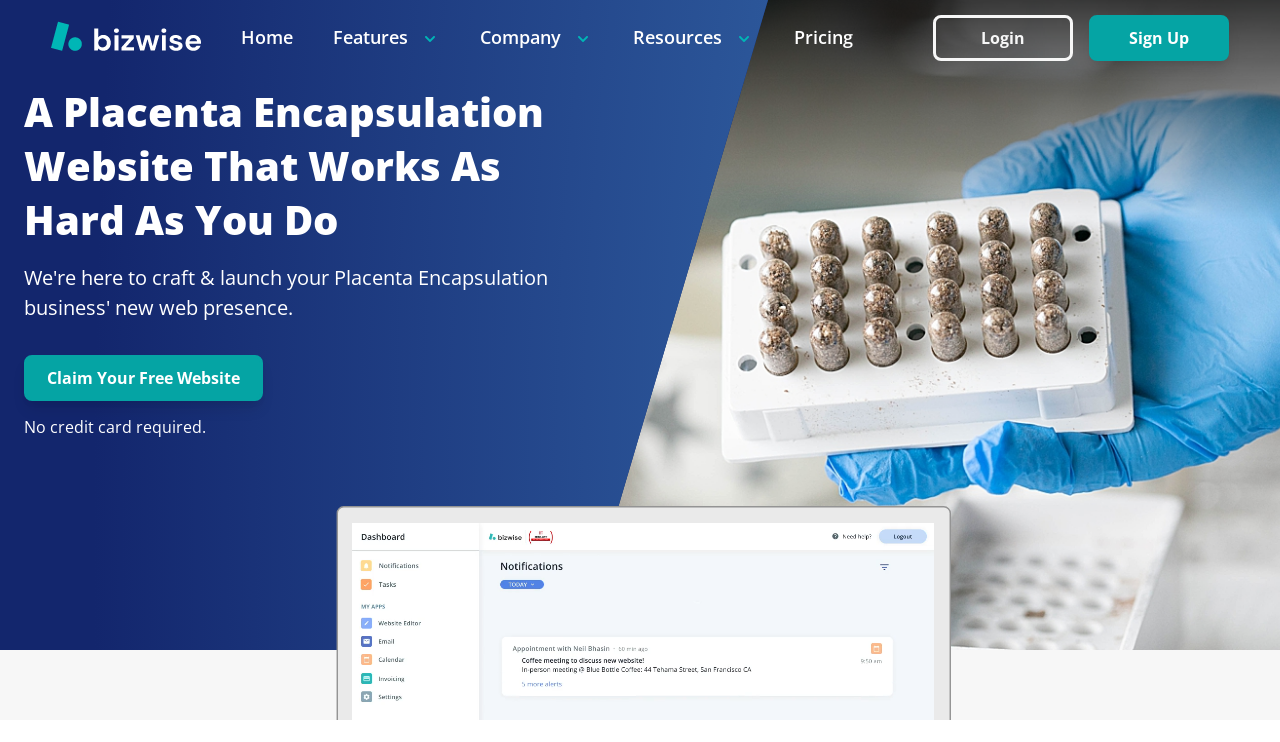

--- FILE ---
content_type: text/html
request_url: https://bizwise.com/website/health-wellness-and-beauty/placenta-encapsulation/
body_size: 212850
content:
<!DOCTYPE html><html lang="en"><head><meta charSet="utf-8"/><meta http-equiv="x-ua-compatible" content="ie=edge"/><meta name="viewport" content="width=device-width, initial-scale=1, shrink-to-fit=no"/><meta name="generator" content="Gatsby 4.24.4"/><meta data-react-helmet="true" name="description" content="Bizwise helps bring Placenta Encapsulation businesses online with a modern website design, hosting, SEO, SSL, and tools including email, invoicing, booking, and more."/><meta data-react-helmet="true" property="og:title" content="🏥 Placenta Encapsulation Website Design &amp; Software - Bizwise"/><meta data-react-helmet="true" property="og:description" content="Bizwise helps bring Placenta Encapsulation businesses online with a modern website design, hosting, SEO, SSL, and tools including email, invoicing, booking, and more."/><meta data-react-helmet="true" property="og:type" content="website"/><meta data-react-helmet="true" name="twitter:card" content="summary"/><meta data-react-helmet="true" name="twitter:title" content="🏥 Placenta Encapsulation Website Design &amp; Software - Bizwise"/><meta data-react-helmet="true" name="twitter:description" content="Bizwise helps bring Placenta Encapsulation businesses online with a modern website design, hosting, SEO, SSL, and tools including email, invoicing, booking, and more."/><style data-href="/styles.d2c7a037e80126b698f8.css" data-identity="gatsby-global-css">@font-face{font-display:swap;font-family:Open Sans;font-style:normal;font-weight:300;src:url(/static/open-sans-cyrillic-ext-300-normal-49b3ba801b58b1e9e06198277fe55062.woff2) format("woff2"),url(/static/open-sans-all-300-normal-f30c0c533925ccdc2ca4eb1a7e378805.woff) format("woff");unicode-range:u+0460-052f,u+1c80-1c88,u+20b4,u+2de0-2dff,u+a640-a69f,u+fe2e-fe2f}@font-face{font-display:swap;font-family:Open Sans;font-style:normal;font-weight:300;src:url(/static/open-sans-cyrillic-300-normal-15860c18e364c1f6188138ea58f63207.woff2) format("woff2"),url(/static/open-sans-all-300-normal-f30c0c533925ccdc2ca4eb1a7e378805.woff) format("woff");unicode-range:u+0400-045f,u+0490-0491,u+04b0-04b1,u+2116}@font-face{font-display:swap;font-family:Open Sans;font-style:normal;font-weight:300;src:url([data-uri]) format("woff2"),url(/static/open-sans-all-300-normal-f30c0c533925ccdc2ca4eb1a7e378805.woff) format("woff");unicode-range:u+1f??}@font-face{font-display:swap;font-family:Open Sans;font-style:normal;font-weight:300;src:url([data-uri]) format("woff2"),url(/static/open-sans-all-300-normal-f30c0c533925ccdc2ca4eb1a7e378805.woff) format("woff");unicode-range:u+0370-03ff}@font-face{font-display:swap;font-family:Open Sans;font-style:normal;font-weight:300;src:url([data-uri]) format("woff2"),url(/static/open-sans-all-300-normal-f30c0c533925ccdc2ca4eb1a7e378805.woff) format("woff");unicode-range:u+0590-05ff,u+20aa,u+25cc,u+fb1d-fb4f}@font-face{font-display:swap;font-family:Open Sans;font-style:normal;font-weight:300;src:url([data-uri]) format("woff2"),url(/static/open-sans-all-300-normal-f30c0c533925ccdc2ca4eb1a7e378805.woff) format("woff");unicode-range:u+0102-0103,u+0110-0111,u+0128-0129,u+0168-0169,u+01a0-01a1,u+01af-01b0,u+1ea0-1ef9,u+20ab}@font-face{font-display:swap;font-family:Open Sans;font-style:normal;font-weight:300;src:url(/static/open-sans-latin-ext-300-normal-3fbffb35583471c259781ffc8aaf71e7.woff2) format("woff2"),url(/static/open-sans-all-300-normal-f30c0c533925ccdc2ca4eb1a7e378805.woff) format("woff");unicode-range:u+0100-024f,u+0259,u+1e??,u+2020,u+20a0-20ab,u+20ad-20cf,u+2113,u+2c60-2c7f,u+a720-a7ff}@font-face{font-display:swap;font-family:Open Sans;font-style:normal;font-weight:300;src:url(/static/open-sans-latin-300-normal-c4d56a65291faa29cd8d1fc3180711be.woff2) format("woff2"),url(/static/open-sans-all-300-normal-f30c0c533925ccdc2ca4eb1a7e378805.woff) format("woff");unicode-range:u+00??,u+0131,u+0152-0153,u+02bb-02bc,u+02c6,u+02da,u+02dc,u+2000-206f,u+2074,u+20ac,u+2122,u+2191,u+2193,u+2212,u+2215,u+feff,u+fffd}@font-face{font-display:swap;font-family:Open Sans;font-style:normal;font-weight:400;src:url(/static/open-sans-cyrillic-ext-400-normal-432abaf385d938750963d74176d9f862.woff2) format("woff2"),url(/static/open-sans-all-400-normal-fd1a30188fbba33c197111853f7de9ab.woff) format("woff");unicode-range:u+0460-052f,u+1c80-1c88,u+20b4,u+2de0-2dff,u+a640-a69f,u+fe2e-fe2f}@font-face{font-display:swap;font-family:Open Sans;font-style:normal;font-weight:400;src:url(/static/open-sans-cyrillic-400-normal-8c8b009e2308cfd366740eca4d4eafa6.woff2) format("woff2"),url(/static/open-sans-all-400-normal-fd1a30188fbba33c197111853f7de9ab.woff) format("woff");unicode-range:u+0400-045f,u+0490-0491,u+04b0-04b1,u+2116}@font-face{font-display:swap;font-family:Open Sans;font-style:normal;font-weight:400;src:url([data-uri]) format("woff2"),url(/static/open-sans-all-400-normal-fd1a30188fbba33c197111853f7de9ab.woff) format("woff");unicode-range:u+1f??}@font-face{font-display:swap;font-family:Open Sans;font-style:normal;font-weight:400;src:url([data-uri]) format("woff2"),url(/static/open-sans-all-400-normal-fd1a30188fbba33c197111853f7de9ab.woff) format("woff");unicode-range:u+0370-03ff}@font-face{font-display:swap;font-family:Open Sans;font-style:normal;font-weight:400;src:url([data-uri]) format("woff2"),url(/static/open-sans-all-400-normal-fd1a30188fbba33c197111853f7de9ab.woff) format("woff");unicode-range:u+0590-05ff,u+20aa,u+25cc,u+fb1d-fb4f}@font-face{font-display:swap;font-family:Open Sans;font-style:normal;font-weight:400;src:url([data-uri]) format("woff2"),url(/static/open-sans-all-400-normal-fd1a30188fbba33c197111853f7de9ab.woff) format("woff");unicode-range:u+0102-0103,u+0110-0111,u+0128-0129,u+0168-0169,u+01a0-01a1,u+01af-01b0,u+1ea0-1ef9,u+20ab}@font-face{font-display:swap;font-family:Open Sans;font-style:normal;font-weight:400;src:url(/static/open-sans-latin-ext-400-normal-0950a0dbc206706736db7e470e257e77.woff2) format("woff2"),url(/static/open-sans-all-400-normal-fd1a30188fbba33c197111853f7de9ab.woff) format("woff");unicode-range:u+0100-024f,u+0259,u+1e??,u+2020,u+20a0-20ab,u+20ad-20cf,u+2113,u+2c60-2c7f,u+a720-a7ff}@font-face{font-display:swap;font-family:Open Sans;font-style:normal;font-weight:400;src:url(/static/open-sans-latin-400-normal-a2d02404d087c7c068d4266172a0933d.woff2) format("woff2"),url(/static/open-sans-all-400-normal-fd1a30188fbba33c197111853f7de9ab.woff) format("woff");unicode-range:u+00??,u+0131,u+0152-0153,u+02bb-02bc,u+02c6,u+02da,u+02dc,u+2000-206f,u+2074,u+20ac,u+2122,u+2191,u+2193,u+2212,u+2215,u+feff,u+fffd}@font-face{font-display:swap;font-family:Open Sans;font-style:normal;font-weight:600;src:url(/static/open-sans-cyrillic-ext-600-normal-809cc0b27332d472d16e9a52c37b3ada.woff2) format("woff2"),url(/static/open-sans-all-600-normal-3c307d7857602d8ab49dd0e40d29d6d0.woff) format("woff");unicode-range:u+0460-052f,u+1c80-1c88,u+20b4,u+2de0-2dff,u+a640-a69f,u+fe2e-fe2f}@font-face{font-display:swap;font-family:Open Sans;font-style:normal;font-weight:600;src:url(/static/open-sans-cyrillic-600-normal-01c4890f27c6469c81a8b5a210acec60.woff2) format("woff2"),url(/static/open-sans-all-600-normal-3c307d7857602d8ab49dd0e40d29d6d0.woff) format("woff");unicode-range:u+0400-045f,u+0490-0491,u+04b0-04b1,u+2116}@font-face{font-display:swap;font-family:Open Sans;font-style:normal;font-weight:600;src:url([data-uri]) format("woff2"),url(/static/open-sans-all-600-normal-3c307d7857602d8ab49dd0e40d29d6d0.woff) format("woff");unicode-range:u+1f??}@font-face{font-display:swap;font-family:Open Sans;font-style:normal;font-weight:600;src:url([data-uri]) format("woff2"),url(/static/open-sans-all-600-normal-3c307d7857602d8ab49dd0e40d29d6d0.woff) format("woff");unicode-range:u+0370-03ff}@font-face{font-display:swap;font-family:Open Sans;font-style:normal;font-weight:600;src:url([data-uri]) format("woff2"),url(/static/open-sans-all-600-normal-3c307d7857602d8ab49dd0e40d29d6d0.woff) format("woff");unicode-range:u+0590-05ff,u+20aa,u+25cc,u+fb1d-fb4f}@font-face{font-display:swap;font-family:Open Sans;font-style:normal;font-weight:600;src:url([data-uri]) format("woff2"),url(/static/open-sans-all-600-normal-3c307d7857602d8ab49dd0e40d29d6d0.woff) format("woff");unicode-range:u+0102-0103,u+0110-0111,u+0128-0129,u+0168-0169,u+01a0-01a1,u+01af-01b0,u+1ea0-1ef9,u+20ab}@font-face{font-display:swap;font-family:Open Sans;font-style:normal;font-weight:600;src:url(/static/open-sans-latin-ext-600-normal-64747c633322cd7d25afb1585fdcabba.woff2) format("woff2"),url(/static/open-sans-all-600-normal-3c307d7857602d8ab49dd0e40d29d6d0.woff) format("woff");unicode-range:u+0100-024f,u+0259,u+1e??,u+2020,u+20a0-20ab,u+20ad-20cf,u+2113,u+2c60-2c7f,u+a720-a7ff}@font-face{font-display:swap;font-family:Open Sans;font-style:normal;font-weight:600;src:url(/static/open-sans-latin-600-normal-87da65d8301dc2218555c9c0a9bb3f49.woff2) format("woff2"),url(/static/open-sans-all-600-normal-3c307d7857602d8ab49dd0e40d29d6d0.woff) format("woff");unicode-range:u+00??,u+0131,u+0152-0153,u+02bb-02bc,u+02c6,u+02da,u+02dc,u+2000-206f,u+2074,u+20ac,u+2122,u+2191,u+2193,u+2212,u+2215,u+feff,u+fffd}@font-face{font-display:swap;font-family:Open Sans;font-style:normal;font-weight:500;src:url(/static/open-sans-cyrillic-ext-500-normal-eda54eee9ac57314a1ddd84fad8a2e56.woff2) format("woff2"),url(/static/open-sans-all-500-normal-d623a4eb9a4d1227f613d3b15390719d.woff) format("woff");unicode-range:u+0460-052f,u+1c80-1c88,u+20b4,u+2de0-2dff,u+a640-a69f,u+fe2e-fe2f}@font-face{font-display:swap;font-family:Open Sans;font-style:normal;font-weight:500;src:url(/static/open-sans-cyrillic-500-normal-dc6dbad318727771e98bfe723db186d2.woff2) format("woff2"),url(/static/open-sans-all-500-normal-d623a4eb9a4d1227f613d3b15390719d.woff) format("woff");unicode-range:u+0400-045f,u+0490-0491,u+04b0-04b1,u+2116}@font-face{font-display:swap;font-family:Open Sans;font-style:normal;font-weight:500;src:url([data-uri]) format("woff2"),url(/static/open-sans-all-500-normal-d623a4eb9a4d1227f613d3b15390719d.woff) format("woff");unicode-range:u+1f??}@font-face{font-display:swap;font-family:Open Sans;font-style:normal;font-weight:500;src:url([data-uri]) format("woff2"),url(/static/open-sans-all-500-normal-d623a4eb9a4d1227f613d3b15390719d.woff) format("woff");unicode-range:u+0370-03ff}@font-face{font-display:swap;font-family:Open Sans;font-style:normal;font-weight:500;src:url([data-uri]) format("woff2"),url(/static/open-sans-all-500-normal-d623a4eb9a4d1227f613d3b15390719d.woff) format("woff");unicode-range:u+0590-05ff,u+20aa,u+25cc,u+fb1d-fb4f}@font-face{font-display:swap;font-family:Open Sans;font-style:normal;font-weight:500;src:url([data-uri]) format("woff2"),url(/static/open-sans-all-500-normal-d623a4eb9a4d1227f613d3b15390719d.woff) format("woff");unicode-range:u+0102-0103,u+0110-0111,u+0128-0129,u+0168-0169,u+01a0-01a1,u+01af-01b0,u+1ea0-1ef9,u+20ab}@font-face{font-display:swap;font-family:Open Sans;font-style:normal;font-weight:500;src:url(/static/open-sans-latin-ext-500-normal-71ee96df171c7eef6f84fffb0ff6d53b.woff2) format("woff2"),url(/static/open-sans-all-500-normal-d623a4eb9a4d1227f613d3b15390719d.woff) format("woff");unicode-range:u+0100-024f,u+0259,u+1e??,u+2020,u+20a0-20ab,u+20ad-20cf,u+2113,u+2c60-2c7f,u+a720-a7ff}@font-face{font-display:swap;font-family:Open Sans;font-style:normal;font-weight:500;src:url(/static/open-sans-latin-500-normal-2c96d29d1ea67e7362389a1d2bf5b50e.woff2) format("woff2"),url(/static/open-sans-all-500-normal-d623a4eb9a4d1227f613d3b15390719d.woff) format("woff");unicode-range:u+00??,u+0131,u+0152-0153,u+02bb-02bc,u+02c6,u+02da,u+02dc,u+2000-206f,u+2074,u+20ac,u+2122,u+2191,u+2193,u+2212,u+2215,u+feff,u+fffd}@font-face{font-display:swap;font-family:Open Sans;font-style:normal;font-weight:700;src:url(/static/open-sans-cyrillic-ext-700-normal-3c59ade8b77934a45b30d8f4b6a83495.woff2) format("woff2"),url(/static/open-sans-all-700-normal-3499b9716301bd3c513c34b7c1e26c32.woff) format("woff");unicode-range:u+0460-052f,u+1c80-1c88,u+20b4,u+2de0-2dff,u+a640-a69f,u+fe2e-fe2f}@font-face{font-display:swap;font-family:Open Sans;font-style:normal;font-weight:700;src:url([data-uri]) format("woff2"),url(/static/open-sans-all-700-normal-3499b9716301bd3c513c34b7c1e26c32.woff) format("woff");unicode-range:u+0400-045f,u+0490-0491,u+04b0-04b1,u+2116}@font-face{font-display:swap;font-family:Open Sans;font-style:normal;font-weight:700;src:url([data-uri]) format("woff2"),url(/static/open-sans-all-700-normal-3499b9716301bd3c513c34b7c1e26c32.woff) format("woff");unicode-range:u+1f??}@font-face{font-display:swap;font-family:Open Sans;font-style:normal;font-weight:700;src:url([data-uri]) format("woff2"),url(/static/open-sans-all-700-normal-3499b9716301bd3c513c34b7c1e26c32.woff) format("woff");unicode-range:u+0370-03ff}@font-face{font-display:swap;font-family:Open Sans;font-style:normal;font-weight:700;src:url([data-uri]) format("woff2"),url(/static/open-sans-all-700-normal-3499b9716301bd3c513c34b7c1e26c32.woff) format("woff");unicode-range:u+0590-05ff,u+20aa,u+25cc,u+fb1d-fb4f}@font-face{font-display:swap;font-family:Open Sans;font-style:normal;font-weight:700;src:url([data-uri]) format("woff2"),url(/static/open-sans-all-700-normal-3499b9716301bd3c513c34b7c1e26c32.woff) format("woff");unicode-range:u+0102-0103,u+0110-0111,u+0128-0129,u+0168-0169,u+01a0-01a1,u+01af-01b0,u+1ea0-1ef9,u+20ab}@font-face{font-display:swap;font-family:Open Sans;font-style:normal;font-weight:700;src:url(/static/open-sans-latin-ext-700-normal-45e8e1ac313ddc44a97304a523fcd9a8.woff2) format("woff2"),url(/static/open-sans-all-700-normal-3499b9716301bd3c513c34b7c1e26c32.woff) format("woff");unicode-range:u+0100-024f,u+0259,u+1e??,u+2020,u+20a0-20ab,u+20ad-20cf,u+2113,u+2c60-2c7f,u+a720-a7ff}@font-face{font-display:swap;font-family:Open Sans;font-style:normal;font-weight:700;src:url(/static/open-sans-latin-700-normal-166dc5efb248e57520964b354e0b38bb.woff2) format("woff2"),url(/static/open-sans-all-700-normal-3499b9716301bd3c513c34b7c1e26c32.woff) format("woff");unicode-range:u+00??,u+0131,u+0152-0153,u+02bb-02bc,u+02c6,u+02da,u+02dc,u+2000-206f,u+2074,u+20ac,u+2122,u+2191,u+2193,u+2212,u+2215,u+feff,u+fffd}@font-face{font-display:swap;font-family:Open Sans;font-style:normal;font-weight:800;src:url(/static/open-sans-cyrillic-ext-800-normal-c29437db6cebf1730d67cf74635708e9.woff2) format("woff2"),url(/static/open-sans-all-800-normal-becca065c2d31cce807262a49e3b35d9.woff) format("woff");unicode-range:u+0460-052f,u+1c80-1c88,u+20b4,u+2de0-2dff,u+a640-a69f,u+fe2e-fe2f}@font-face{font-display:swap;font-family:Open Sans;font-style:normal;font-weight:800;src:url([data-uri]) format("woff2"),url(/static/open-sans-all-800-normal-becca065c2d31cce807262a49e3b35d9.woff) format("woff");unicode-range:u+0400-045f,u+0490-0491,u+04b0-04b1,u+2116}@font-face{font-display:swap;font-family:Open Sans;font-style:normal;font-weight:800;src:url([data-uri]) format("woff2"),url(/static/open-sans-all-800-normal-becca065c2d31cce807262a49e3b35d9.woff) format("woff");unicode-range:u+1f??}@font-face{font-display:swap;font-family:Open Sans;font-style:normal;font-weight:800;src:url([data-uri]) format("woff2"),url(/static/open-sans-all-800-normal-becca065c2d31cce807262a49e3b35d9.woff) format("woff");unicode-range:u+0370-03ff}@font-face{font-display:swap;font-family:Open Sans;font-style:normal;font-weight:800;src:url([data-uri]) format("woff2"),url(/static/open-sans-all-800-normal-becca065c2d31cce807262a49e3b35d9.woff) format("woff");unicode-range:u+0590-05ff,u+20aa,u+25cc,u+fb1d-fb4f}@font-face{font-display:swap;font-family:Open Sans;font-style:normal;font-weight:800;src:url([data-uri]) format("woff2"),url(/static/open-sans-all-800-normal-becca065c2d31cce807262a49e3b35d9.woff) format("woff");unicode-range:u+0102-0103,u+0110-0111,u+0128-0129,u+0168-0169,u+01a0-01a1,u+01af-01b0,u+1ea0-1ef9,u+20ab}@font-face{font-display:swap;font-family:Open Sans;font-style:normal;font-weight:800;src:url(/static/open-sans-latin-ext-800-normal-84e4b225288df75c70da31e6bc10e95c.woff2) format("woff2"),url(/static/open-sans-all-800-normal-becca065c2d31cce807262a49e3b35d9.woff) format("woff");unicode-range:u+0100-024f,u+0259,u+1e??,u+2020,u+20a0-20ab,u+20ad-20cf,u+2113,u+2c60-2c7f,u+a720-a7ff}@font-face{font-display:swap;font-family:Open Sans;font-style:normal;font-weight:800;src:url(/static/open-sans-latin-800-normal-7d3e609633bf25c3f8a2fadef746fb9f.woff2) format("woff2"),url(/static/open-sans-all-800-normal-becca065c2d31cce807262a49e3b35d9.woff) format("woff");unicode-range:u+00??,u+0131,u+0152-0153,u+02bb-02bc,u+02c6,u+02da,u+02dc,u+2000-206f,u+2074,u+20ac,u+2122,u+2191,u+2193,u+2212,u+2215,u+feff,u+fffd}body{font-family:Open Sans,Helvetica}.intercom-lightweight-app-launcher{display:none}

/*! tailwindcss v2.2.19 | MIT License | https://tailwindcss.com */

/*! modern-normalize v1.1.0 | MIT License | https://github.com/sindresorhus/modern-normalize */html{-webkit-text-size-adjust:100%;line-height:1.15;-moz-tab-size:4;-o-tab-size:4;tab-size:4}body{font-family:system-ui,-apple-system,Segoe UI,Roboto,Helvetica,Arial,sans-serif,Apple Color Emoji,Segoe UI Emoji;margin:0}hr{color:inherit;height:0}abbr[title]{-webkit-text-decoration:underline dotted;text-decoration:underline dotted}b,strong{font-weight:bolder}code,kbd,pre,samp{font-family:ui-monospace,SFMono-Regular,Consolas,Liberation Mono,Menlo,monospace;font-size:1em}small{font-size:80%}sub,sup{font-size:75%;line-height:0;position:relative;vertical-align:baseline}sub{bottom:-.25em}sup{top:-.5em}table{border-color:inherit;text-indent:0}button,input,optgroup,select,textarea{font-family:inherit;font-size:100%;line-height:1.15;margin:0}button,select{text-transform:none}[type=button],[type=reset],[type=submit],button{-webkit-appearance:button}::-moz-focus-inner{border-style:none;padding:0}:-moz-focusring{outline:1px dotted ButtonText}:-moz-ui-invalid{box-shadow:none}legend{padding:0}progress{vertical-align:baseline}::-webkit-inner-spin-button,::-webkit-outer-spin-button{height:auto}[type=search]{-webkit-appearance:textfield;outline-offset:-2px}::-webkit-search-decoration{-webkit-appearance:none}::-webkit-file-upload-button{-webkit-appearance:button;font:inherit}summary{display:list-item}blockquote,dd,dl,figure,h1,h2,h3,h4,h5,h6,hr,p,pre{margin:0}button{background-color:transparent;background-image:none}fieldset,ol,ul{margin:0;padding:0}ol,ul{list-style:none}html{font-family:ui-sans-serif,system-ui,-apple-system,BlinkMacSystemFont,Segoe UI,Roboto,Helvetica Neue,Arial,Noto Sans,sans-serif,Apple Color Emoji,Segoe UI Emoji,Segoe UI Symbol,Noto Color Emoji;line-height:1.5}body{font-family:inherit;line-height:inherit}*,:after,:before{border:0 solid;box-sizing:border-box}hr{border-top-width:1px}img{border-style:solid}textarea{resize:vertical}input::-moz-placeholder,textarea::-moz-placeholder{color:#a1a1aa;opacity:1}input::placeholder,textarea::placeholder{color:#a1a1aa;opacity:1}[role=button],button{cursor:pointer}:-moz-focusring{outline:auto}table{border-collapse:collapse}h1,h2,h3,h4,h5,h6{font-size:inherit;font-weight:inherit}a{color:inherit;text-decoration:inherit}button,input,optgroup,select,textarea{color:inherit;line-height:inherit;padding:0}code,kbd,pre,samp{font-family:ui-monospace,SFMono-Regular,Menlo,Monaco,Consolas,Liberation Mono,Courier New,monospace}audio,canvas,embed,iframe,img,object,svg,video{display:block;vertical-align:middle}img,video{height:auto;max-width:100%}[hidden]{display:none}*,:after,:before{--tw-translate-x:0;--tw-translate-y:0;--tw-rotate:0;--tw-skew-x:0;--tw-skew-y:0;--tw-scale-x:1;--tw-scale-y:1;--tw-transform:translateX(var(--tw-translate-x)) translateY(var(--tw-translate-y)) rotate(var(--tw-rotate)) skewX(var(--tw-skew-x)) skewY(var(--tw-skew-y)) scaleX(var(--tw-scale-x)) scaleY(var(--tw-scale-y));--tw-ring-offset-shadow:0 0 #0000;--tw-ring-shadow:0 0 #0000;--tw-shadow:0 0 #0000;--tw-blur:var(--tw-empty,/*!*/ /*!*/);--tw-brightness:var(--tw-empty,/*!*/ /*!*/);--tw-contrast:var(--tw-empty,/*!*/ /*!*/);--tw-grayscale:var(--tw-empty,/*!*/ /*!*/);--tw-hue-rotate:var(--tw-empty,/*!*/ /*!*/);--tw-invert:var(--tw-empty,/*!*/ /*!*/);--tw-saturate:var(--tw-empty,/*!*/ /*!*/);--tw-sepia:var(--tw-empty,/*!*/ /*!*/);--tw-drop-shadow:var(--tw-empty,/*!*/ /*!*/);--tw-filter:var(--tw-blur) var(--tw-brightness) var(--tw-contrast) var(--tw-grayscale) var(--tw-hue-rotate) var(--tw-invert) var(--tw-saturate) var(--tw-sepia) var(--tw-drop-shadow);border-color:currentColor}.container{width:100%}@media (min-width:0px){.container{max-width:0}}@media (min-width:600px){.container{max-width:600px}}@media (min-width:900px){.container{max-width:900px}}@media (min-width:959px){.container{max-width:959px}}@media (min-width:1050px){.container{max-width:1050px}}@media (min-width:1200px){.container{max-width:1200px}}@media (min-width:1536px){.container{max-width:1536px}}.visible{visibility:visible}.\!visible{visibility:visible!important}.fixed{position:fixed}.absolute{position:absolute}.relative{position:relative}.sticky{position:sticky}.inset-y-0{bottom:0;top:0}.right-0{right:0}.top-0{top:0}.left-0{left:0}.order-1{order:1}.order-2{order:2}.col-span-10{grid-column:span 10/span 10}.mx-auto{margin-left:auto;margin-right:auto}.my-7{margin-bottom:1.75rem;margin-top:1.75rem}.my-10{margin-bottom:2.5rem;margin-top:2.5rem}.mx-8{margin-left:2rem;margin-right:2rem}.my-2{margin-bottom:.5rem;margin-top:.5rem}.my-4{margin-bottom:1rem;margin-top:1rem}.mx-0{margin-left:0;margin-right:0}.mb-2{margin-bottom:.5rem}.mb-3{margin-bottom:.75rem}.mr-4{margin-right:1rem}.mb-6{margin-bottom:1.5rem}.mt-6{margin-top:1.5rem}.mb-32{margin-bottom:8rem}.mt-2{margin-top:.5rem}.mt-1{margin-top:.25rem}.mr-\[5px\]{margin-right:5px}.ml-\[3px\]{margin-left:3px}.ml-auto{margin-left:auto}.mt-10{margin-top:2.5rem}.mt-0{margin-top:0}.mt-4{margin-top:1rem}.mb-8{margin-bottom:2rem}.mt-8{margin-top:2rem}.mt-3{margin-top:.75rem}.mb-4{margin-bottom:1rem}.mr-auto{margin-right:auto}.mb-5{margin-bottom:1.25rem}.mb-10{margin-bottom:2.5rem}.mb-7{margin-bottom:1.75rem}.ml-0{margin-left:0}.mt-5{margin-top:1.25rem}.mr-0\.5{margin-right:.125rem}.mr-0{margin-right:0}.block{display:block}.inline-block{display:inline-block}.flex{display:flex}.inline-flex{display:inline-flex}.table{display:table}.grid{display:grid}.hidden{display:none}.h-6{height:1.5rem}.h-\[1\.25rem\]{height:1.25rem}.h-\[1rem\]{height:1rem}.h-full{height:100%}.h-3{height:.75rem}.h-\[50px\]{height:50px}.h-\[84px\]{height:84px}.h-\[24px\]{height:24px}.w-6{width:1.5rem}.w-full{width:100%}.w-\[80\%\]{width:80%}.w-\[200px\]{width:200px}.w-\[1\.25rem\]{width:1.25rem}.w-\[1rem\]{width:1rem}.w-3{width:.75rem}.w-\[50px\]{width:50px}.w-\[84px\]{width:84px}.w-\[400px\]{width:400px}.w-\[24px\]{width:24px}.min-w-full{min-width:100%}.min-w-\[40px\]{min-width:40px}.min-w-\[55px\]{min-width:55px}.max-w-full{max-width:100%}.max-w-3xl{max-width:48rem}.flex-1{flex:1 1 0%}.flex-shrink-0{flex-shrink:0}.flex-grow{flex-grow:1}.transform{transform:var(--tw-transform)}@keyframes pulse{50%{opacity:.5}}.animate-pulse{animation:pulse 2s cubic-bezier(.4,0,.6,1) infinite}.grid-cols-3{grid-template-columns:repeat(3,minmax(0,1fr))}.grid-cols-1{grid-template-columns:repeat(1,minmax(0,1fr))}.grid-cols-10{grid-template-columns:repeat(10,minmax(0,1fr))}.grid-cols-2{grid-template-columns:repeat(2,minmax(0,1fr))}.flex-row{flex-direction:row}.flex-col{flex-direction:column}.items-start{align-items:flex-start}.items-end{align-items:flex-end}.items-center{align-items:center}.items-stretch{align-items:stretch}.justify-start{justify-content:flex-start}.justify-center{justify-content:center}.justify-items-center{justify-items:center}.gap-2{gap:.5rem}.gap-10{gap:2.5rem}.gap-4{gap:1rem}.gap-y-6{row-gap:1.5rem}.gap-y-8{row-gap:2rem}.gap-x-8{-moz-column-gap:2rem;column-gap:2rem}.gap-y-5{row-gap:1.25rem}.gap-x-10{-moz-column-gap:2.5rem;column-gap:2.5rem}.gap-y-10{row-gap:2.5rem}.gap-x-6{-moz-column-gap:1.5rem;column-gap:1.5rem}.space-y-4>:not([hidden])~:not([hidden]){--tw-space-y-reverse:0;margin-bottom:calc(1rem*var(--tw-space-y-reverse));margin-top:calc(1rem*(1 - var(--tw-space-y-reverse)))}.self-end{align-self:flex-end}.justify-self-center{justify-self:center}.overflow-hidden{overflow:hidden}.rounded{border-radius:.25rem}.rounded-full{border-radius:9999px}.rounded-md{border-radius:.375rem}.rounded-lg{border-radius:.5rem}.rounded-\[50\%\]{border-radius:50%}.rounded-\[20px\]{border-radius:20px}.rounded-t-\[20px\]{border-top-left-radius:20px;border-top-right-radius:20px}.border{border-width:1px}.border-b{border-bottom-width:1px}.border-dashed{border-style:dashed}.border-error{--tw-border-opacity:1;border-color:rgba(154,0,0,var(--tw-border-opacity))}.border-teal{--tw-border-opacity:1;border-color:rgba(0,182,182,var(--tw-border-opacity))}.border-gray-outline{--tw-border-opacity:1;border-color:rgba(185,185,185,var(--tw-border-opacity))}.border-blue{--tw-border-opacity:1;border-color:rgba(19,41,107,var(--tw-border-opacity))}.bg-error-background{--tw-bg-opacity:1;background-color:rgba(255,241,241,var(--tw-bg-opacity))}.bg-orange{--tw-bg-opacity:1;background-color:rgba(253,161,77,var(--tw-bg-opacity))}.bg-gray-skeleton{--tw-bg-opacity:1;background-color:rgba(209,213,219,var(--tw-bg-opacity))}.bg-white{--tw-bg-opacity:1;background-color:rgba(255,255,255,var(--tw-bg-opacity))}.bg-teal{--tw-bg-opacity:1;background-color:rgba(0,182,182,var(--tw-bg-opacity))}.bg-blue{--tw-bg-opacity:1;background-color:rgba(19,41,107,var(--tw-bg-opacity))}.bg-teal-background{--tw-bg-opacity:1;background-color:rgba(235,246,246,var(--tw-bg-opacity))}.object-cover{-o-object-fit:cover;object-fit:cover}.p-6{padding:1.5rem}.p-0{padding:0}.p-3{padding:.75rem}.px-4{padding-left:1rem;padding-right:1rem}.py-3{padding-bottom:.75rem;padding-top:.75rem}.py-2{padding-bottom:.5rem;padding-top:.5rem}.py-12{padding-bottom:3rem;padding-top:3rem}.px-12{padding-left:3rem;padding-right:3rem}.px-5{padding-left:1.25rem;padding-right:1.25rem}.px-2{padding-left:.5rem;padding-right:.5rem}.px-\[1\.25rem\]{padding-left:1.25rem;padding-right:1.25rem}.py-\[0\.9rem\]{padding-bottom:.9rem;padding-top:.9rem}.px-10{padding-left:2.5rem;padding-right:2.5rem}.py-8{padding-bottom:2rem;padding-top:2rem}.px-8{padding-left:2rem;padding-right:2rem}.px-6{padding-left:1.5rem;padding-right:1.5rem}.pr-2{padding-right:.5rem}.pr-\[2\.75rem\]{padding-right:2.75rem}.pr-\[1rem\]{padding-right:1rem}.pb-4{padding-bottom:1rem}.pt-8{padding-top:2rem}.pb-14{padding-bottom:3.5rem}.text-left{text-align:left}.text-center{text-align:center}.font-bold{font-weight:700}.font-semibold{font-weight:600}.font-normal{font-weight:400}.uppercase{text-transform:uppercase}.capitalize{text-transform:capitalize}.italic{font-style:italic}.text-error{--tw-text-opacity:1;color:rgba(154,0,0,var(--tw-text-opacity))}.text-blue{--tw-text-opacity:1;color:rgba(19,41,107,var(--tw-text-opacity))}.text-white{--tw-text-opacity:1;color:rgba(255,255,255,var(--tw-text-opacity))}.text-teal{--tw-text-opacity:1;color:rgba(0,182,182,var(--tw-text-opacity))}.underline{text-decoration:underline}.shadow-lg{--tw-shadow:0 10px 15px -3px rgba(0,0,0,.1),0 4px 6px -2px rgba(0,0,0,.05)}.shadow-lg,.shadow-sm{box-shadow:var(--tw-ring-offset-shadow,0 0 #0000),var(--tw-ring-shadow,0 0 #0000),var(--tw-shadow)}.shadow-sm{--tw-shadow:0 1px 2px 0 rgba(0,0,0,.05)}.shadow{--tw-shadow:0 1px 3px 0 rgba(0,0,0,.1),0 1px 2px 0 rgba(0,0,0,.06);box-shadow:var(--tw-ring-offset-shadow,0 0 #0000),var(--tw-ring-shadow,0 0 #0000),var(--tw-shadow)}.outline-none{outline:2px solid transparent;outline-offset:2px}.blur{--tw-blur:blur(8px)}.blur,.drop-shadow{filter:var(--tw-filter)}.drop-shadow{--tw-drop-shadow:drop-shadow(0 1px 2px rgba(0,0,0,.1)) drop-shadow(0 1px 1px rgba(0,0,0,.06))}.filter{filter:var(--tw-filter)}.transition{transition-duration:.15s;transition-property:background-color,border-color,color,fill,stroke,opacity,box-shadow,transform,filter,-webkit-backdrop-filter;transition-property:background-color,border-color,color,fill,stroke,opacity,box-shadow,transform,filter,backdrop-filter;transition-property:background-color,border-color,color,fill,stroke,opacity,box-shadow,transform,filter,backdrop-filter,-webkit-backdrop-filter;transition-timing-function:cubic-bezier(.4,0,.2,1)}.ease-in-out{transition-timing-function:cubic-bezier(.4,0,.2,1)}.hover\:text-blue-hover:hover{--tw-text-opacity:1;color:rgba(66,130,255,var(--tw-text-opacity))}.hover\:text-teal-hover:hover{--tw-text-opacity:1;color:rgba(4,129,129,var(--tw-text-opacity))}.hover\:underline:hover{text-decoration:underline}.focus\:border-2:focus{border-width:2px}.focus\:border-teal:focus{--tw-border-opacity:1;border-color:rgba(0,182,182,var(--tw-border-opacity))}.focus\:border-error:focus{--tw-border-opacity:1;border-color:rgba(154,0,0,var(--tw-border-opacity))}.focus\:px-\[calc\(1\.25rem-1px\)\]:focus{padding-left:calc(1.25rem - 1px);padding-right:calc(1.25rem - 1px)}.focus\:py-\[calc\(0\.9rem-1px\)\]:focus{padding-bottom:calc(.9rem - 1px);padding-top:calc(.9rem - 1px)}.focus\:pr-\[calc\(2\.75rem-1px\)\]:focus{padding-right:calc(2.75rem - 1px)}.focus\:outline-none:focus{outline:2px solid transparent;outline-offset:2px}@media (min-width:600px){.sm\:order-1{order:1}.sm\:col-span-2{grid-column:span 2/span 2}.sm\:col-span-4{grid-column:span 4/span 4}.sm\:col-span-6{grid-column:span 6/span 6}.sm\:mx-0{margin-left:0;margin-right:0}.sm\:ml-auto{margin-left:auto}.sm\:w-5{width:1.25rem}.sm\:w-auto{width:auto}.sm\:grid-cols-2{grid-template-columns:repeat(2,minmax(0,1fr))}.sm\:gap-x-8{-moz-column-gap:2rem;column-gap:2rem}.sm\:p-8{padding:2rem}.sm\:px-20{padding-left:5rem;padding-right:5rem}.sm\:px-8{padding-left:2rem;padding-right:2rem}.sm\:px-16{padding-left:4rem;padding-right:4rem}.sm\:py-14{padding-bottom:3.5rem;padding-top:3.5rem}.sm\:py-12{padding-bottom:3rem;padding-top:3rem}.sm\:py-10{padding-bottom:2.5rem;padding-top:2.5rem}.sm\:pt-14{padding-top:3.5rem}.sm\:text-left{text-align:left}}@media (min-width:900px){.md\:order-1{order:1}.md\:order-2{order:2}.md\:col-span-5{grid-column:span 5/span 5}.md\:mx-auto{margin-left:auto;margin-right:auto}.md\:my-6{margin-bottom:1.5rem;margin-top:1.5rem}.md\:mt-10{margin-top:2.5rem}.md\:mr-0{margin-right:0}.md\:mb-6{margin-bottom:1.5rem}.md\:mt-6{margin-top:1.5rem}.md\:mt-2{margin-top:.5rem}.md\:ml-\[58px\]{margin-left:58px}.md\:mb-4{margin-bottom:1rem}.md\:block{display:block}.md\:flex{display:flex}.md\:hidden{display:none}.md\:w-3\/4{width:75%}.md\:w-auto{width:auto}.md\:grid-cols-3{grid-template-columns:repeat(3,minmax(0,1fr))}.md\:grid-cols-2{grid-template-columns:repeat(2,minmax(0,1fr))}.md\:flex-col{flex-direction:column}.md\:items-center{align-items:center}.md\:justify-end{justify-content:flex-end}.md\:gap-12{gap:3rem}.md\:gap-20{gap:5rem}.md\:gap-y-0{row-gap:0}.md\:justify-self-start{justify-self:start}.md\:px-0{padding-left:0;padding-right:0}.md\:text-left{text-align:left}.md\:text-center{text-align:center}}@media (min-width:1050px){.mdlg\:px-5{padding-left:1.25rem;padding-right:1.25rem}}@media (min-width:959px){.desktop\:mt-7{margin-top:1.75rem}.desktop\:mb-8{margin-bottom:2rem}.desktop\:mb-7{margin-bottom:1.75rem}.desktop\:grid-cols-2{grid-template-columns:repeat(2,minmax(0,1fr))}.desktop\:gap-20{gap:5rem}.desktop\:gap-y-16{row-gap:4rem}}@media (min-width:1200px){.lg\:col-span-4{grid-column:span 4/span 4}.lg\:col-span-6{grid-column:span 6/span 6}.lg\:min-w-\[140px\]{min-width:140px}.lg\:grid-cols-2{grid-template-columns:repeat(2,minmax(0,1fr))}.lg\:gap-x-20{-moz-column-gap:5rem;column-gap:5rem}}@media (min-width:1536px){.xl\:gap-40{gap:10rem}.xl\:gap-x-40{-moz-column-gap:10rem;column-gap:10rem}}.carousel.carousel-slider .control-arrow,.carousel .control-arrow{background:none;border:0;cursor:pointer;filter:alpha(opacity=40);font-size:32px;opacity:.4;position:absolute;top:20px;transition:all .25s ease-in;z-index:2}.carousel .control-arrow:focus,.carousel .control-arrow:hover{filter:alpha(opacity=100);opacity:1}.carousel.carousel-slider .control-arrow:before,.carousel .control-arrow:before{border-bottom:8px solid transparent;border-top:8px solid transparent;content:"";display:inline-block;margin:0 5px}.carousel .control-disabled.control-arrow{cursor:inherit;display:none;filter:alpha(opacity=0);opacity:0}.carousel .control-prev.control-arrow{left:0}.carousel .control-prev.control-arrow:before{border-right:8px solid #fff}.carousel .control-next.control-arrow{right:0}.carousel .control-next.control-arrow:before{border-left:8px solid #fff}.carousel-root{outline:none}.carousel{position:relative;width:100%}.carousel *{box-sizing:border-box}.carousel img{display:inline-block;pointer-events:none;width:100%}.carousel .carousel{position:relative}.carousel .control-arrow{background:none;border:0;font-size:18px;margin-top:-13px;outline:0;top:50%}.carousel .thumbs-wrapper{margin:20px;overflow:hidden}.carousel .thumbs{list-style:none;position:relative;transform:translateZ(0);transition:all .15s ease-in;white-space:nowrap}.carousel .thumb{border:3px solid #fff;display:inline-block;margin-right:6px;overflow:hidden;padding:2px;transition:border .15s ease-in;white-space:nowrap}.carousel .thumb:focus{border:3px solid #ccc;outline:none}.carousel .thumb.selected,.carousel .thumb:hover{border:3px solid #333}.carousel .thumb img{vertical-align:top}.carousel.carousel-slider{margin:0;overflow:hidden;position:relative}.carousel.carousel-slider .control-arrow{bottom:0;color:#fff;font-size:26px;margin-top:0;padding:5px;top:0}.carousel.carousel-slider .control-arrow:hover{background:rgba(0,0,0,.2)}.carousel .slider-wrapper{margin:auto;overflow:hidden;transition:height .15s ease-in;width:100%}.carousel .slider-wrapper.axis-horizontal .slider{-ms-box-orient:horizontal;display:-moz-flex;display:flex}.carousel .slider-wrapper.axis-horizontal .slider .slide{flex-direction:column;flex-flow:column}.carousel .slider-wrapper.axis-vertical{-ms-box-orient:horizontal;display:-moz-flex;display:flex}.carousel .slider-wrapper.axis-vertical .slider{flex-direction:column}.carousel .slider{list-style:none;margin:0;padding:0;position:relative;width:100%}.carousel .slider.animated{transition:all .35s ease-in-out}.carousel .slide{margin:0;min-width:100%;position:relative;text-align:center}.carousel .slide img{border:0;vertical-align:top;width:100%}.carousel .slide iframe{border:0;display:inline-block;margin:0 40px 40px;width:calc(100% - 80px)}.carousel .slide .legend{background:#000;border-radius:10px;bottom:40px;color:#fff;font-size:12px;left:50%;margin-left:-45%;opacity:.25;padding:10px;position:absolute;text-align:center;transition:all .5s ease-in-out;transition:opacity .35s ease-in-out;width:90%}.carousel .control-dots{bottom:0;margin:10px 0;padding:0;position:absolute;text-align:center;width:100%;z-index:1}@media (min-width:960px){.carousel .control-dots{bottom:0}}.carousel .control-dots .dot{background:#fff;border-radius:50%;box-shadow:1px 1px 2px rgba(0,0,0,.9);cursor:pointer;display:inline-block;filter:alpha(opacity=30);height:8px;margin:0 8px;opacity:.3;transition:opacity .25s ease-in;width:8px}.carousel .control-dots .dot.selected,.carousel .control-dots .dot:hover{filter:alpha(opacity=100);opacity:1}.carousel .carousel-status{color:#fff;font-size:10px;padding:5px;position:absolute;right:0;text-shadow:1px 1px 1px rgba(0,0,0,.9);top:0}.carousel:hover .slide .legend{opacity:1}</style><script type="text/javascript" async="">(function(g,r,s,f){g.grsfSettings={campaignId: window.location.origin.match(/(webveloper.dev)|(stage.bizwise.com)|(localhost)/) ? "fkaxmd" : "8fnfny",version:"2.0.0"};s=r.getElementsByTagName("head")[0];f=r.createElement("script");f.async=1;f.src="https://app.growsurf.com/growsurf.js"+"?v="+g.grsfSettings.version;f.setAttribute("grsf-campaign", g.grsfSettings.campaignId);!g.grsfInit?s.appendChild(f):"";})(window,document);</script><script type="text/javascript" async="">!function(){var analytics=window.analytics=window.analytics||[];if(!analytics.initialize)if(analytics.invoked)window.console&&console.error&&console.error("Segment snippet included twice.");else{analytics.invoked=!0;analytics.methods=["trackSubmit","trackClick","trackLink","trackForm","pageview","identify","reset","group","track","ready","alias","debug","page","once","off","on","addSourceMiddleware","addIntegrationMiddleware","setAnonymousId","addDestinationMiddleware"];analytics.factory=function(e){return function(){var t=Array.prototype.slice.call(arguments);t.unshift(e);analytics.push(t);return analytics}};for(var e=0;e<analytics.methods.length;e++){var key=analytics.methods[e];analytics[key]=analytics.factory(key)}analytics.load=function(key,e){var t=document.createElement("script");t.type="text/javascript";t.async=!0;t.src="https://cdn.segment.com/analytics.js/v1/" + key + "/analytics.min.js";var n=document.getElementsByTagName("script")[0];n.parentNode.insertBefore(t,n);analytics._loadOptions=e};analytics._writeKey="VhIksrOTRGhOqPCRmXFJccnxM3R15Svx";;analytics.SNIPPET_VERSION="4.15.3";
          analytics.load("VhIksrOTRGhOqPCRmXFJccnxM3R15Svx");
          analytics.page();
          }}();</script><title data-react-helmet="true">🏥 Placenta Encapsulation Website Design &amp; Software - Bizwise</title><style>.gatsby-image-wrapper{position:relative;overflow:hidden}.gatsby-image-wrapper picture.object-fit-polyfill{position:static!important}.gatsby-image-wrapper img{bottom:0;height:100%;left:0;margin:0;max-width:none;padding:0;position:absolute;right:0;top:0;width:100%;object-fit:cover}.gatsby-image-wrapper [data-main-image]{opacity:0;transform:translateZ(0);transition:opacity .25s linear;will-change:opacity}.gatsby-image-wrapper-constrained{display:inline-block;vertical-align:top}</style><noscript><style>.gatsby-image-wrapper noscript [data-main-image]{opacity:1!important}.gatsby-image-wrapper [data-placeholder-image]{opacity:0!important}</style></noscript><script type="module">const e="undefined"!=typeof HTMLImageElement&&"loading"in HTMLImageElement.prototype;e&&document.body.addEventListener("load",(function(e){if(void 0===e.target.dataset.mainImage)return;if(void 0===e.target.dataset.gatsbyImageSsr)return;const t=e.target;let a=null,n=t;for(;null===a&&n;)void 0!==n.parentNode.dataset.gatsbyImageWrapper&&(a=n.parentNode),n=n.parentNode;const o=a.querySelector("[data-placeholder-image]"),r=new Image;r.src=t.currentSrc,r.decode().catch((()=>{})).then((()=>{t.style.opacity=1,o&&(o.style.opacity=0,o.style.transition="opacity 500ms linear")}))}),!0);</script><style type="text/css" id="server-side-jss">.clickable-0-2-22 {
  cursor: pointer;
  --webkitAppearance: button;
  --webkit-appearance: button;
}
.clickable-0-2-22:disabled {
  cursor: default;
}
.underline-0-2-102 {}
.marginTop-0-2-103 {
  margin-top: 1rem;
}
@media (max-width:600px) {
  .marginTop-0-2-103 {
    margin-top: 1rem;
  }
}
  .underline-d0-0-2-104 {
    width: 7.5rem;
    height: 0.48125rem;
    margin-left: auto;
    margin-right: auto;
    background-color: #FDA14D;
  }
  .underline-d1-0-2-121 {
    width: 7.5rem;
    height: 0.48125rem;
    margin-left: auto;
    margin-right: auto;
    background-color: #FDA14D;
  }
  .underline-d2-0-2-142 {
    width: 7.5rem;
    height: 0.48125rem;
    margin-left: auto;
    margin-right: auto;
    background-color: #FDA14D;
  }
  .base-0-2-14 {  }
  .h1-0-2-15 {
    font-size: 3.125rem;
    font-weight: 800;
    line-height: 111.5%;
  }
@media screen and (max-width: 959px) {
  .h1-0-2-15 {
    font-size: 2rem;
    line-height: 125%;
  }
}
  .h2-0-2-16 {
    font-size: 2.5rem;
    font-weight: 800;
    line-height: 136%;
  }
@media screen and (max-width: 959px) {
  .h2-0-2-16 {
    font-size: 1.5625rem !important;
  }
}
  .h3-0-2-17 {
    font-size: 1.5rem;
    font-weight: 600;
    line-height: 136.7%;
  }
@media screen and (max-width: 959px) {
  .h3-0-2-17 {
    font-size: 1.25rem;
    line-height: 150%;
  }
}
  .p1-0-2-18 {
    font-size: 1.25rem;
    font-weight: 400;
    line-height: 150%;
  }
@media screen and (max-width: 959px) {
  .p1-0-2-18 {
    font-size: 1.125rem;
  }
}
  .p2-0-2-19 {
    font-size: 1.125rem;
    font-weight: 400;
    line-height: 1.875rem;
  }
@media screen and (max-width: 959px) {
  .p2-0-2-19 {
    font-size: 1rem;
    line-height: 1.4375rem;
  }
}
  .p3-0-2-20 {
    font-size: 1rem;
    font-weight: 400;
    line-height: 137.5%;
  }
  .base-d4-0-2-21 {
    color: #FFFFFF;
    word-break: break-word;
    font-family: Open Sans, Helvetica;
    white-space: pre-wrap;
  }
  .base-d5-0-2-54 {
    color: #13296B;
    word-break: break-word;
    font-family: Open Sans, Helvetica;
    white-space: pre-wrap;
  }
  .base-d6-0-2-55 {
    color: #00B6B6;
    word-break: break-word;
    font-family: Open Sans, Helvetica;
    white-space: pre-wrap;
  }
  .base-d7-0-2-56 {
    color: #00B6B6;
    word-break: break-word;
    font-family: Open Sans, Helvetica;
    white-space: pre-wrap;
  }
  .base-d8-0-2-57 {
    color: #00B6B6;
    word-break: break-word;
    font-family: Open Sans, Helvetica;
    white-space: pre-wrap;
  }
  .base-d9-0-2-58 {
    color: #13296B;
    word-break: break-word;
    font-family: Open Sans, Helvetica;
    white-space: pre-wrap;
  }
  .base-d10-0-2-75 {
    color: #FFFFFF;
    word-break: break-word;
    font-family: Open Sans, Helvetica;
    white-space: pre-wrap;
  }
  .base-d11-0-2-76 {
    color: #FFFFFF;
    word-break: break-word;
    font-family: Open Sans, Helvetica;
    white-space: pre-wrap;
  }
  .base-d12-0-2-78 {
    color: #FFFFFF;
    word-break: break-word;
    font-family: Open Sans, Helvetica;
    white-space: pre-wrap;
  }
  .base-d13-0-2-84 {
    color: #13296B;
    text-align: center;
    word-break: break-word;
    font-family: Open Sans, Helvetica;
    white-space: pre-wrap;
  }
  .base-d14-0-2-85 {
    color: #13296B;
    text-align: center;
    word-break: break-word;
    font-family: Open Sans, Helvetica;
    white-space: pre-wrap;
  }
  .base-d15-0-2-86 {
    color: #13296B;
    text-align: center;
    word-break: break-word;
    font-family: Open Sans, Helvetica;
    white-space: pre-wrap;
  }
  .base-d16-0-2-87 {
    color: #13296B;
    text-align: center;
    word-break: break-word;
    font-family: Open Sans, Helvetica;
    white-space: pre-wrap;
  }
  .base-d17-0-2-88 {
    color: #13296B;
    text-align: center;
    word-break: break-word;
    font-family: Open Sans, Helvetica;
    white-space: pre-wrap;
  }
  .base-d18-0-2-89 {
    color: #13296B;
    text-align: center;
    word-break: break-word;
    font-family: Open Sans, Helvetica;
    white-space: pre-wrap;
  }
  .base-d19-0-2-101 {
    color: #13296B;
    text-align: center;
    word-break: break-word;
    font-family: Open Sans, Helvetica;
    white-space: pre-wrap;
  }
  .base-d20-0-2-105 {
    color: #13296B;
    word-break: break-word;
    font-family: Open Sans, Helvetica;
    white-space: pre-wrap;
  }
  .base-d21-0-2-106 {
    color: #3C3C3C;
    word-break: break-word;
    font-family: Open Sans, Helvetica;
    white-space: pre-wrap;
  }
  .base-d22-0-2-107 {
    color: #3C3C3C;
    word-break: break-word;
    font-family: Open Sans, Helvetica;
    white-space: pre-wrap;
  }
  .base-d23-0-2-108 {
    color: #3C3C3C;
    word-break: break-word;
    font-family: Open Sans, Helvetica;
    white-space: pre-wrap;
  }
  .base-d24-0-2-109 {
    color: #3C3C3C;
    word-break: break-word;
    font-family: Open Sans, Helvetica;
    white-space: pre-wrap;
  }
  .base-d25-0-2-110 {
    color: #3C3C3C;
    word-break: break-word;
    font-family: Open Sans, Helvetica;
    white-space: pre-wrap;
  }
  .base-d26-0-2-111 {
    color: #13296B;
    word-break: break-word;
    font-family: Open Sans, Helvetica;
    white-space: pre-wrap;
  }
  .base-d27-0-2-112 {
    color: #3C3C3C;
    word-break: break-word;
    font-family: Open Sans, Helvetica;
    white-space: pre-wrap;
  }
  .base-d28-0-2-113 {
    color: #3C3C3C;
    word-break: break-word;
    font-family: Open Sans, Helvetica;
    white-space: pre-wrap;
  }
  .base-d29-0-2-114 {
    color: #3C3C3C;
    word-break: break-word;
    font-family: Open Sans, Helvetica;
    white-space: pre-wrap;
  }
  .base-d30-0-2-120 {
    color: #13296B;
    text-align: center;
    word-break: break-word;
    font-family: Open Sans, Helvetica;
    white-space: pre-wrap;
  }
  .base-d31-0-2-122 {
    color: #13296B;
    text-align: center;
    word-break: break-word;
    font-family: Open Sans, Helvetica;
    white-space: pre-wrap;
  }
  .base-d32-0-2-123 {
    color: #13296B;
    text-align: center;
    word-break: break-word;
    font-family: Open Sans, Helvetica;
    white-space: pre-wrap;
  }
  .base-d33-0-2-124 {
    color: #13296B;
    text-align: center;
    word-break: break-word;
    font-family: Open Sans, Helvetica;
    white-space: pre-wrap;
  }
  .base-d34-0-2-125 {
    color: #13296B;
    text-align: center;
    word-break: break-word;
    font-family: Open Sans, Helvetica;
    white-space: pre-wrap;
  }
  .base-d35-0-2-126 {
    color: #13296B;
    text-align: center;
    word-break: break-word;
    font-family: Open Sans, Helvetica;
    white-space: pre-wrap;
  }
  .base-d36-0-2-127 {
    color: #13296B;
    text-align: center;
    word-break: break-word;
    font-family: Open Sans, Helvetica;
    white-space: pre-wrap;
  }
  .base-d37-0-2-128 {
    color: #13296B;
    text-align: center;
    word-break: break-word;
    font-family: Open Sans, Helvetica;
    white-space: pre-wrap;
  }
  .base-d38-0-2-129 {
    color: #13296B;
    text-align: center;
    word-break: break-word;
    font-family: Open Sans, Helvetica;
    white-space: pre-wrap;
  }
  .base-d39-0-2-130 {
    color: #13296B;
    text-align: center;
    word-break: break-word;
    font-family: Open Sans, Helvetica;
    white-space: pre-wrap;
  }
  .base-d40-0-2-131 {
    color: #13296B;
    text-align: center;
    word-break: break-word;
    font-family: Open Sans, Helvetica;
    white-space: pre-wrap;
  }
  .base-d41-0-2-141 {
    color: #FFFFFF;
    text-align: center;
    word-break: break-word;
    font-family: Open Sans, Helvetica;
    white-space: pre-wrap;
  }
  .base-d42-0-2-151 {
    color: #FFFFFF;
    word-break: break-word;
    font-family: Open Sans, Helvetica;
    white-space: pre-wrap;
  }
  .base-d43-0-2-152 {
    color: #FFFFFF;
    word-break: break-word;
    font-family: Open Sans, Helvetica;
    white-space: pre-wrap;
  }
  .base-d44-0-2-153 {
    color: #FFFFFF;
    word-break: break-word;
    font-family: Open Sans, Helvetica;
    white-space: pre-wrap;
  }
  .base-d45-0-2-154 {
    color: #FFFFFF;
    word-break: break-word;
    font-family: Open Sans, Helvetica;
    white-space: pre-wrap;
  }
  .base-d46-0-2-155 {
    color: #FFFFFF;
    word-break: break-word;
    font-family: Open Sans, Helvetica;
    white-space: pre-wrap;
  }
  .base-d47-0-2-156 {
    color: #FFFFFF;
    word-break: break-word;
    font-family: Open Sans, Helvetica;
    white-space: pre-wrap;
  }
  .base-d48-0-2-157 {
    color: #FFFFFF;
    word-break: break-word;
    font-family: Open Sans, Helvetica;
    white-space: pre-wrap;
  }
  .base-d49-0-2-160 {
    color: #13296B;
    text-align: center;
    word-break: break-word;
    font-family: Open Sans, Helvetica;
    white-space: pre-wrap;
  }
  .base-d50-0-2-174 {
    color: #FFFFFF;
    word-break: break-word;
    font-family: Open Sans, Helvetica;
    white-space: pre-wrap;
  }
  .base-d51-0-2-175 {
    color: #FFFFFF;
    word-break: break-word;
    font-family: Open Sans, Helvetica;
    white-space: pre-wrap;
  }
  .base-d52-0-2-176 {
    color: #FFFFFF;
    word-break: break-word;
    font-family: Open Sans, Helvetica;
    white-space: pre-wrap;
  }
  .base-d53-0-2-177 {
    color: #FFFFFF;
    word-break: break-word;
    font-family: Open Sans, Helvetica;
    white-space: pre-wrap;
  }
  .base-d54-0-2-178 {
    color: #FFFFFF;
    word-break: break-word;
    font-family: Open Sans, Helvetica;
    white-space: pre-wrap;
  }
  .base-d55-0-2-179 {
    color: #FFFFFF;
    word-break: break-word;
    font-family: Open Sans, Helvetica;
    white-space: pre-wrap;
  }
  .base-d56-0-2-180 {
    color: #FFFFFF;
    word-break: break-word;
    font-family: Open Sans, Helvetica;
    white-space: pre-wrap;
  }
@media screen and (min-width: 960px) {
  .mobileOnly-0-2-1 {
    display: none !important;
  }
}
@media screen and (max-width: 959px) {
  .desktopOnly-0-2-2 {
    display: none !important;
  }
}
@media (min-width:600px) {
  .upToSm-0-2-3 {
    display: none !important;
  }
}
@media (max-width:600px) {
  .aboveSm-0-2-4 {
    display: none !important;
  }
}
@media (min-width:900px) {
  .upToMd-0-2-5 {
    display: none !important;
  }
}
@media (max-width:900px) {
  .aboveMd-0-2-6 {
    display: none !important;
  }
}
@media (min-width:1200px) {
  .upToLg-0-2-7 {
    display: none !important;
  }
}
@media (max-width:1200px) {
  .aboveLg-0-2-8 {
    display: none !important;
  }
}
@media (min-width:1536px) {
  .upToXl-0-2-9 {
    display: none !important;
  }
}
@media (max-width:1536px) {
  .aboveXl-0-2-10 {
    display: none !important;
  }
}
  .nav-0-2-23 {
    width: 100%;
    height: 4.6875rem;
    z-index: 10;
    position: fixed;
  }
  .logo-0-2-24 {
    height: 1.875rem;
    margin-top: -2%;
  }
@media (max-width:600px) {
  .logo-0-2-24 {
    height: 1.875rem;
  }
}
  .navbarShape-0-2-25 {
    top: 0;
    left: 0;
    height: 100%;
    position: absolute;
    mix-blend-mode: overlay;
    pointer-events: none;
  }
  .links-0-2-26 {
    display: flex;
    align-items: center;
  }
@media (min-width:1536px) {
  .links-0-2-26 > * {
    margin-left: 3.125rem;
  }
}
@media (min-width:1200px) and (max-width:1536px) {
  .links-0-2-26 > * {
    margin-left: 2.5rem;
  }
}
@media (min-width:1050px) and (max-width:1200px) {
  .links-0-2-26 > * {
    margin-left: 2rem;
  }
}
@media (min-width:900px) and (max-width:1050px) {
  .links-0-2-26 > * {
    margin-left: 1.625rem;
  }
}
@media (min-width:600px) and (max-width:900px) {
  .links-0-2-26 > * {
    margin-left: 0.5rem;
  }
}
@media (max-width:600px) {
  .links-0-2-26 > * {
    margin-left: 0.5rem;
  }
}
  .buttons-0-2-27 {
    margin-left: auto;
  }
  .contentLayer-0-2-28 {
    height: 100%;
    display: flex;
    align-items: center;
    padding-left: 0;
    padding-right: 0;
  }
@media (min-width:1536px) {
  .contentLayer-0-2-28 {
    padding-left: 8vw;
    padding-right: 8vw;
  }
}
@media (min-width:1200px) and (max-width:1536px) {
  .contentLayer-0-2-28 {
    padding-left: 4vw;
    padding-right: 4vw;
  }
}
@media (min-width:900px) and (max-width:1200px) {
  .contentLayer-0-2-28 {
    padding-left: 4vw;
    padding-right: 4vw;
  }
}
@media (min-width:600px) and (max-width:900px) {
  .contentLayer-0-2-28 {
    padding-left: 4vw;
    padding-right: 4vw;
  }
}
@media (max-width:600px) {
  .contentLayer-0-2-28 {
    padding-left: 2vw;
    padding-right: 2vw;
  }
}
  .contentLayer-0-2-28 * {
    z-index: 1;
  }
  .root-0-2-43 {  }
  .root-d0-0-2-44 {
    color: #F7F7F7;
    cursor: pointer;
    font-family: Open Sans, Helvetica;
    border-color: #F7F7F7;
    border-style: solid;
    border-width: 3px;
    justify-content: center;
    background-color: transparent;
  }
  .root-d0-0-2-44:hover {
    color: #C4C4C4;
    border-color: #C4C4C4;
    background-color: transparent;
  }
  .root-d1-0-2-45 {
    color: #FFFFFF;
    cursor: pointer;
    font-family: Open Sans, Helvetica;
    border-color: #05A4A4;
    border-style: solid;
    border-width: 3px;
    justify-content: center;
    background-color: #05A4A4;
  }
  .root-d1-0-2-45:hover {
    border-color: #048181;
    background-color: #048181;
  }
  .root-d2-0-2-59 {
    color: #13296B;
    cursor: pointer;
    font-family: Open Sans, Helvetica;
    border-color: #13296B;
    border-style: solid;
    border-width: 3px;
    justify-content: center;
    background-color: transparent;
  }
  .root-d2-0-2-59:hover {
    color: #6A87C5;
    border-color: #6A87C5;
    background-color: transparent;
  }
  .root-d3-0-2-60 {
    color: #FFFFFF;
    cursor: pointer;
    font-family: Open Sans, Helvetica;
    border-color: #05A4A4;
    border-style: solid;
    border-width: 3px;
    justify-content: center;
    background-color: #05A4A4;
  }
  .root-d3-0-2-60:hover {
    border-color: #048181;
    background-color: #048181;
  }
  .root-d4-0-2-77 {
    color: #FFFFFF;
    cursor: pointer;
    font-family: Open Sans, Helvetica;
    border-color: #05A4A4;
    border-style: solid;
    border-width: 3px;
    justify-content: center;
    background-color: #05A4A4;
  }
  .root-d4-0-2-77:hover {
    border-color: #048181;
    background-color: #048181;
  }
  .root-d5-0-2-161 {
    color: #FFFFFF;
    cursor: pointer;
    font-family: Open Sans, Helvetica;
    border-color: #05A4A4;
    border-style: solid;
    border-width: 3px;
    justify-content: center;
    background-color: #05A4A4;
  }
  .root-d5-0-2-161:hover {
    border-color: #048181;
    background-color: #048181;
  }
  .itemText-0-2-29 {  }
  .link-0-2-30 {  }
  .link-0-2-30:hover {
    color: #C4C4C4;
  }
  .dropdownIcon-0-2-31 {
    color: #00B6B6;
    width: 1.25rem;
    height: 1.25rem;
    margin-top: 0.1875rem;
  }
@media (min-width:1200px) {
  .dropdownIcon-0-2-31 {
    margin-left: 0.75rem;
  }
}
@media (max-width:1200px) {
  .dropdownIcon-0-2-31 {
    margin-left: 0.1875rem;
  }
}
  .popperContainer-0-2-32 {
    top: 2rem;
    right: -2.5rem;
    position: absolute;
    padding-top: 0.5rem;
  }
  .popper-0-2-33 {
    width: 20.625rem;
    box-shadow: 0px 4px 4px rgba(0, 0, 0, 0.25);
    padding-top: 1rem;
    border-radius: 10px;
    padding-bottom: 1rem;
    background-color: #FFFFFF;
  }
  .arrow-0-2-34 {
    top: 1px;
    right: 2.625rem;
    width: 14px;
    height: 14px;
    z-index: 1;
    position: absolute;
    transform: rotate(45deg);
    background-color: #FFFFFF;
  }
  .menuLink-0-2-35 {
    color: #13296B;
    display: flex;
    padding: 1rem 2.5rem;
    font-size: 1rem;
    align-items: center;
    font-family: Open Sans, Helvetica;
    font-weight: 600;
    line-height: 1.375rem;
  }
  .menuLink-0-2-35:hover {
    color: #048181;
    background-color: rgba(27, 179, 182, 0.1);
  }
  .icon-0-2-36 {
    width: 26px;
    height: 26px;
    margin-right: 0.9375rem;
  }
  .activeLink-0-2-37 {
    color: #00B6B6 !important;
  }
  .itemText-d0-0-2-38 {
    color: #FFFFFF;
    cursor: pointer;
    display: flex;
    font-size: 1.125rem;
    align-items: center;
    font-family: Open Sans, Helvetica;
    font-weight: 600;
    line-height: 1.5625rem;
  }
  .itemText-d1-0-2-39 {
    color: #FFFFFF;
    cursor: pointer;
    display: flex;
    font-size: 1.125rem;
    align-items: center;
    font-family: Open Sans, Helvetica;
    font-weight: 600;
    line-height: 1.5625rem;
  }
  .itemText-d2-0-2-40 {
    color: #FFFFFF;
    cursor: pointer;
    display: flex;
    font-size: 1.125rem;
    align-items: center;
    font-family: Open Sans, Helvetica;
    font-weight: 600;
    line-height: 1.5625rem;
  }
  .itemText-d3-0-2-41 {
    color: #FFFFFF;
    cursor: pointer;
    display: flex;
    font-size: 1.125rem;
    align-items: center;
    font-family: Open Sans, Helvetica;
    font-weight: 600;
    line-height: 1.5625rem;
  }
  .itemText-d4-0-2-42 {
    color: #FFFFFF;
    cursor: pointer;
    display: flex;
    font-size: 1.125rem;
    align-items: center;
    font-family: Open Sans, Helvetica;
    font-weight: 600;
    line-height: 1.5625rem;
  }
  .text-0-2-49 {
    display: flex;
    font-size: 1.25rem;
    align-items: center;
    font-weight: 600;
    line-height: 210%;
  }
  .link-0-2-50 {
    display: block;
    padding: 1.5rem;
    padding-top: 1rem;
    padding-bottom: 1rem;
    text-decoration: none;
  }
  .link-0-2-50:hover {
    text-decoration: none;
  }
  .icon-0-2-51 {
    width: 22px;
    margin-right: 1rem;
  }
  .leftArrowIcon-0-2-52 {
    color: #00B6B6;
    height: 1.875rem;
    margin-right: 1rem;
  }
  .rightArrowIcon-0-2-53 {
    color: #00B6B6;
    height: 1.875rem;
    margin-left: auto;
  }
  .drawer-0-2-46 {
    right: -100vw;
    width: 100vw;
    height: calc(100vh - 4.6875rem);
    z-index: 9;
    overflow: hidden auto;
    position: absolute;
    transition: 0.3s;
    touch-action: none;
    background-color: #FFFFFF;
  }
  .buttons-0-2-47 {
    width: 100%;
    display: flex;
    padding: 0 1.5rem;
    margin-top: 2rem;
    flex-direction: column;
  }
  .buttons-0-2-47 > *:not(:last-child) {
    margin-bottom: 1rem;
  }
  .button-0-2-48 {
    width: 100%;
  }
  .columns-0-2-162 {
    display: flex;
    flex-wrap: wrap;
  }
@media (max-width:900px) {
  .columns-0-2-162 {
    flex-direction: column-reverse;
  }
}
  .linkColumns-0-2-163 {
    flex: 1;
    display: flex;
    flex-wrap: wrap;
    justify-content: space-between;
  }
@media (max-width:900px) {
  .linkColumns-0-2-163 {
    margin-bottom: -1.875rem;
  }
  .linkColumns-0-2-163 > * {
    width: 48%;
    margin-bottom: 1.875rem;
  }
}
  .linkColumn-0-2-164 {
    display: flex;
    flex-direction: column;
  }
  .bottomRow-0-2-165 {
    display: flex;
    flex-wrap: wrap;
    align-items: flex-start;
    justify-content: space-between;
  }
  .bottomRow-0-2-165 > * {
    margin-top: 1.25rem;
  }
  .bottomRowLinks-0-2-166 {
    display: flex;
  }
  .link-0-2-167 {
    color: #FFFFFF;
    display: flex;
    align-items: center;
    line-height: 1.75rem;
    margin-bottom: 0.5rem;
  }
  .link-0-2-167:hover {
    color: #C4C4C4;
  }
  .bottomRowLink-0-2-168 {
    color: #FFFFFF;
    font-weight: 300;
  }
  .bottomRowLink-0-2-168:hover {
    color: #C4C4C4;
  }
  .pipe-0-2-169 {
    color: #FFFFFF;
    margin: 0 1rem;
  }
  .logoColumn-0-2-170 {
    margin-right: 12.5rem;
  }
@media (min-width:1200px) and (max-width:1536px) {
  .logoColumn-0-2-170 {
    margin-right: 6.25rem;
  }
}
@media (min-width:900px) and (max-width:1200px) {
  .logoColumn-0-2-170 {
    margin-right: 3.125rem;
  }
}
@media (max-width:900px) {
  .logoColumn-0-2-170 {
    margin-top: 3.125rem;
    margin-right: 1.875rem;
  }
}
  .logo-0-2-171 {
    height: 2.625rem;
  }
  .footer-0-2-172 {
    position: relative;
    background: linear-gradient(180deg, #2546AA 0%, #244BA3 100%);
  }
@media (min-width:1536px) {
  .footer-0-2-172 {
    padding: 3.125rem 12.5rem;
  }
}
@media (min-width:1200px) and (max-width:1536px) {
  .footer-0-2-172 {
    padding: 3.125rem 6.25rem;
  }
}
@media (min-width:900px) and (max-width:1200px) {
  .footer-0-2-172 {
    padding: 3.125rem 3.125rem;
  }
}
@media (min-width:600px) and (max-width:900px) {
  .footer-0-2-172 {
    padding: 3.125rem 3.125rem;
  }
}
@media (max-width:600px) {
  .footer-0-2-172 {
    padding: 3.125rem 1.25rem;
  }
}
  .hr-0-2-173 {
    width: 100%;
    height: 0.2125rem;
    opacity: 0.2;
    margin-top: 2rem;
    margin-bottom: 1.375rem;
    background-color: #A3A3A3;
  }
  .container-0-2-11 {
    height: auto;
    padding: 1.5rem 5rem;
    background: #244BA3;
    text-align: center;
  }
  .closeIcon-0-2-12 {
    top: 1.5rem;
    color: #00B6B6;
    right: 1.5rem;
    width: 1.25rem;
    height: 1.25rem;
    position: absolute;
    margin-right: 0.5rem;
  }
  .hidden-0-2-13 {
    display: none;
  }
  .root-0-2-73 {
    z-index: 0;
    overflow: hidden;
    position: relative;
  }
@media (min-width:1536px) {
  .root-0-2-73 {
    padding: 3vw 8vw;
  }
}
@media (min-width:1200px) and (max-width:1536px) {
  .root-0-2-73 {
    padding: 3vw 4vw;
  }
}
@media (min-width:900px) and (max-width:1200px) {
  .root-0-2-73 {
    padding: 3vw 4vw;
  }
}
@media (min-width:600px) and (max-width:900px) {
  .root-0-2-73 {
    padding: 3vw 4vw;
  }
}
@media (max-width:600px) {
  .root-0-2-73 {
    padding: 8vw 4vw;
  }
}
  .shape-0-2-74 {
    top: 0;
    left: 0;
    width: 100%;
    height: 100%;
    position: absolute;
  }
@media (max-width:1200px) {
  .shape-0-2-74 {
    display: none;
  }
}
  .root-0-2-66 {
    padding-bottom: calc(min(42.5rem, 50vw) * 0.65 * 0.35);
  }
@media (max-width:900px) {
  .root-0-2-66 {
    padding-top: 0;
    padding-bottom: calc(min(42.5rem, 95vw) * 0.65 * 0.35);
  }
}
  .container-0-2-82 {
    overflow: visible;
    background: #F7F7F7;
    padding-top: 1px !important;
  }
  .video-0-2-83 {
    width: 50vw;
    max-width: 42.5rem;
    margin-left: auto;
    margin-right: auto;
  }
@media (max-width:900px) {
  .video-0-2-83 {
    width: 95vw;
  }
}
  .container-0-2-67 {
    display: flex;
    padding: 0 !important;
  }
@media (max-width:900px) {
  .container-0-2-67 {
    height: auto;
    min-height: auto;
    flex-direction: column-reverse !important;
  }
}
  .content-0-2-68 {
    z-index: 2;
  }
@media (max-width:900px) {
  .content-0-2-68 {
    width: 100% !important;
    margin: -8vh 0 0 0 !important;
    padding: 8vh 0 0 0 !important;
    justify-content: flex-start !important;
  }
}
@media (max-width:900px) {
  .contentRight-0-2-69 {
    clip-path: polygon(0 8vh, 100% 0, 100% 100%, 0 100%) !important;
  }
}
@media (max-width:900px) {
  .contentLeft-0-2-70 {
    clip-path: polygon(0 0, 100% 8vh, 100% 100%, 0 100%) !important;
  }
}
  .imgContainer-0-2-71 {
    top: 0;
    height: 100%;
    z-index: 0;
    position: absolute;
  }
@media (max-width:900px) {
  .imgContainer-0-2-71 {
    width: 100% !important;
    height: 23.75rem;
    position: relative;
    margin-left: 0;
  }
}
  .imgContainer-0-2-71 * {
    z-index: 0;
  }
  .navbarGradient-0-2-72 {
    top: 0;
    left: 0;
    width: 100%;
    height: 13.75rem;
    z-index: 1;
    position: absolute;
    background: linear-gradient(180deg, #000000 -28.18%, rgba(60, 60, 60, 0) 100%);
  }
  .container-0-2-61 {
    height: 40.625rem;
    min-height: 40.625rem;
  }
@media (max-width:900px) {
  .container-0-2-61 {
    height: auto;
    min-height: auto;
  }
}
  .content-0-2-62 {
    max-width: 36.25rem;
    margin-left: auto;
    padding-left: 1.5rem;
    margin-bottom: 2.5rem;
  }
@media (max-width:900px) {
  .content-0-2-62 {
    margin-left: 0;
    padding-top: 0.5rem;
    padding-right: 1.5rem;
    padding-bottom: 12.5rem;
  }
}
@media (max-width:600px) {
  .content-0-2-62 {
    padding-bottom: 3.75rem;
  }
}
  .contentBackground-0-2-63 {
    background: radial-gradient(153.68% 510.76% at 153.68% 79.94%, #3D78B8 0%, #13266D 92.07%), #13296B;
  }
@media (max-width:600px) {
  .contentBackground-0-2-63 {
    background: linear-gradient(107.95deg, #13266D -12.75%, #5FBCFF 253.76%), #13296B;
  }
}
  .text-0-2-64 {
    max-width: 35.625rem;
    margin-top: 1rem;
  }
@media (max-width:600px) {
  .text-0-2-64 {
    width: 100%;
  }
}
  .header-0-2-65 {
    text-transform: capitalize;
  }
  .carousel-0-2-148 {
    max-width: 100%;
  }
  .carousel-0-2-148 > .carousel {
    display: flex;
  }
  .carousel-0-2-148 > .carousel .slide {
    display: flex;
    justify-content: center;
  }
  .arrowIcon-0-2-149 {  }
  .arrowIcon-d0-0-2-150 {
    color: #FFFFFF;
    width: 3.125rem;
    height: 3.125rem;
    min-width: 3.125rem;
    margin-top: auto;
    min-height: 3.125rem;
    margin-bottom: auto;
  }
  .arrowIcon-d0-0-2-150:hover {
    color: #C4C4C4;
  }
  .quoteContainer-0-2-143 {
    display: flex;
    margin-left: auto;
    margin-right: auto;
    flex-direction: row;
  }
@media (max-width:600px) {
  .quoteContainer-0-2-143 {
    flex-direction: column;
  }
}
  .endQuote-0-2-144 {  }
@media (max-width:600px) {
  .endQuote-0-2-144 {
    margin-left: auto !important;
  }
}
  .arrowIcon-0-2-145 {  }
  .avatar-0-2-146 {
    width: 3.125rem;
    height: 3.125rem;
    min-width: 3.125rem;
    min-height: 3.125rem;
    margin-right: 2rem;
    border-radius: 50%;
  }
  .avatar-0-2-146 * {
    border-radius: 50%;
  }
  .arrowIcon-d1-0-2-147 {
    color: #FFFFFF;
    width: 3.125rem;
    height: 3.125rem;
    min-width: 3.125rem;
    margin-top: auto;
    min-height: 3.125rem;
    margin-bottom: auto;
  }
  .arrowIcon-d1-0-2-147:hover {
    color: #C4C4C4;
  }
  .content-0-2-132 {
    padding: 3.75rem 2.5rem;
    max-width: 100%;
  }
@media (max-width:900px) {
  .content-0-2-132 {
    padding: 1.25rem;
  }
}
@media (max-width:600px) {
  .content-0-2-132 {
    padding: 1.25rem 0.5rem;
  }
}
  .text-0-2-133 {  }
@media (max-width:900px) {
  .text-0-2-133 {
    text-align: center;
  }
}
  .underline-0-2-134 {
    margin-bottom: 2.5rem;
  }
@media (max-width:900px) {
  .underline-0-2-134 {
    margin-left: auto;
    margin-right: auto;
  }
}
  .slantedSectionContentBackground-0-2-135 {
    background: #EBF1FF;
  }
  .slantedSectionContainer-0-2-136 {  }
  .sectionContainer-0-2-137 {  }
  .testimonialContainer-0-2-138 {
    max-width: 75rem;
  }
  .slantedSectionContainer-d2-0-2-139 {
    background: linear-gradient(109deg, #13266D 0.49%, #00B6B6 130.79%), #F7F7F7;
  }
  .sectionContainer-d3-0-2-140 {
    display: flex;
    background: linear-gradient(109deg, #13266D 0.49%, #00B6B6 130.79%), #F7F7F7;
    align-items: center;
    flex-direction: column;
  }
  .container-0-2-158 {
    display: flex;
    align-items: center;
    flex-direction: column;
  }
  .button-0-2-159 {
    margin-top: 2.5rem;
  }
@media (max-width:600px) {
  .button-0-2-159 {
    width: 100%;
  }
}
  .container-0-2-115 {
    display: flex;
    align-items: center;
    flex-direction: column;
  }
  .text-0-2-116 {
    margin-top: 2rem;
    margin-bottom: 2.5rem;
  }
@media screen and (max-width: 959px) {
  .text-0-2-116 {
    margin-bottom: 2.5rem;
  }
}
  .grid-0-2-117 {
    row-gap: 2rem;
    column-gap: 7.5rem;
  }
@media (max-width:600px) {
  .grid-0-2-117 {
    row-gap: 1.25rem;
    column-gap: 1.25rem;
  }
}
  .cell-0-2-118 {
    display: flex;
    align-items: center;
    flex-direction: column;
    justify-content: center;
  }
  .icon-0-2-119 {
    height: 3.75rem;
    margin-bottom: 1rem;
  }
@media screen and (max-width: 959px) {
  .icon-0-2-119 {
    height: 3.125rem;
  }
}
  .title-0-2-91 {
    max-width: 54.375rem;
    margin-left: auto;
    margin-right: auto;
  }
  .underline-0-2-92 {
    margin-bottom: 2.5rem;
  }
@media (max-width:900px) {
  .underline-0-2-92 {
    margin-bottom: 2rem;
  }
}
  .row-0-2-93 {
    display: flex;
    align-items: center;
  }
  .row-0-2-93 > * {
    width: 50%;
    position: relative;
  }
@media (max-width:900px) {
  .row-0-2-93 > * {
    width: 100% !important;
  }
}
@media (max-width:900px) {
  .row1-0-2-94 {
    flex-direction: column;
  }
}
@media (max-width:900px) {
  .row2-0-2-95 {
    flex-direction: column-reverse;
  }
}
  .textContent1-0-2-96 {
    max-width: 38.875rem;
    margin-left: 5%;
    padding-left: 1.25rem;
  }
@media (max-width:900px) {
  .textContent1-0-2-96 {
    margin: 3.5rem 0 2rem 0;
  }
}
  .textContent2-0-2-97 {
    max-width: 38.875rem;
    margin-left: auto;
    padding-right: 1.25rem;
  }
@media (max-width:900px) {
  .textContent2-0-2-97 {
    margin-left: 0;
  }
}
  .presentation-0-2-98 {
    width: 50%;
    height: calc(50vw * 0.6);
    display: flex;
    position: relative;
    max-width: 37.5rem;
    align-items: center;
  }
@media (max-width:900px) {
  .presentation-0-2-98 {
    height: calc(100vw * 0.7);
  }
}
  .rectangle-0-2-99 {
    right: 0;
    width: 87%;
    height: 0;
    position: absolute;
    transform: rotate(119deg);
    border-radius: 20px;
    padding-bottom: 65%;
  }
  .imgContainer-0-2-100 {
    display: flex;
    padding: 7.5rem 0;
    justify-content: center;
  }
@media (max-width:600px) {
  .imgContainer-0-2-100 {
    padding: 5rem 0;
  }
}
  .video-0-2-90 {
    width: 85%;
  }
@media (max-width:900px) {
  .video-0-2-90 {
    width: 100%;
  }
}
  .container-0-2-79 {
    background: #F7F7F7;
  }
  .grid-0-2-80 {
    display: grid;
    row-gap: 2.5rem;
    column-gap: 2.5rem;
    margin-top: 3.75rem;
    justify-content: center;
    grid-template-columns: repeat(3, minmax(0, 26.25rem));
  }
@media (max-width:600px) {
  .grid-0-2-80 {
    margin-top: 2.5rem;
    grid-template-columns: repeat(1, minmax(0, 1fr));
  }
}
  .icon-0-2-81 {
    height: 3.75rem;
  }</style><link rel="icon" href="/favicon-32x32.png?v=29bfed7d9aa1136df11b597c69fa5ce4" type="image/png"/><link rel="icon" href="/favicon.svg?v=29bfed7d9aa1136df11b597c69fa5ce4" type="image/svg+xml"/><link rel="manifest" href="/manifest.webmanifest" crossorigin="anonymous"/><link rel="apple-touch-icon" sizes="48x48" href="/icons/icon-48x48.png?v=29bfed7d9aa1136df11b597c69fa5ce4"/><link rel="apple-touch-icon" sizes="72x72" href="/icons/icon-72x72.png?v=29bfed7d9aa1136df11b597c69fa5ce4"/><link rel="apple-touch-icon" sizes="96x96" href="/icons/icon-96x96.png?v=29bfed7d9aa1136df11b597c69fa5ce4"/><link rel="apple-touch-icon" sizes="144x144" href="/icons/icon-144x144.png?v=29bfed7d9aa1136df11b597c69fa5ce4"/><link rel="apple-touch-icon" sizes="192x192" href="/icons/icon-192x192.png?v=29bfed7d9aa1136df11b597c69fa5ce4"/><link rel="apple-touch-icon" sizes="256x256" href="/icons/icon-256x256.png?v=29bfed7d9aa1136df11b597c69fa5ce4"/><link rel="apple-touch-icon" sizes="384x384" href="/icons/icon-384x384.png?v=29bfed7d9aa1136df11b597c69fa5ce4"/><link rel="apple-touch-icon" sizes="512x512" href="/icons/icon-512x512.png?v=29bfed7d9aa1136df11b597c69fa5ce4"/><link rel="sitemap" type="application/xml" href="/sitemap/sitemap-index.xml"/></head><body><div id="___gatsby"><div style="outline:none" tabindex="-1" id="gatsby-focus-wrapper"><div class="container-0-2-11 desktopOnly-0-2-2 hidden-0-2-13"><p class="base-0-2-14 base-d4-0-2-21 p3-0-2-20"></p><div class="clickable-0-2-22" role="button" tabindex="0"><svg xmlns="http://www.w3.org/2000/svg" viewBox="0 0 20 20" fill="currentColor" aria-hidden="true" class="closeIcon-0-2-12"><path fill-rule="evenodd" d="M4.293 4.293a1 1 0 011.414 0L10 8.586l4.293-4.293a1 1 0 111.414 1.414L11.414 10l4.293 4.293a1 1 0 01-1.414 1.414L10 11.414l-4.293 4.293a1 1 0 01-1.414-1.414L8.586 10 4.293 5.707a1 1 0 010-1.414z" clip-rule="evenodd"></path></svg></div></div><div class="desktopOnly-0-2-2" style="position:sticky;top:0;z-index:10"><nav class="nav-0-2-23" style="position:absolute"><div style="background:linear-gradient(105.37deg, #13266D 16.05%, #5FBCFF 97.02%);opacity:0;transition:all 0.2s ease;width:100%;height:100%;position:absolute;top:0;left:0"><img src="https://assets.bizwise.com/landing-ui/background-shapes/Navbar.svg" alt="" class="navbarShape-0-2-25"/></div><div class="contentLayer-0-2-28"><a href="/"><img src="https://assets.bizwise.com/BizwiseLogoWhite.svg" alt="Bizwise Logo" class="logo-0-2-24"/></a><div class="links-0-2-26"><div style="position:relative"><a class="itemText-0-2-29 itemText-d0-0-2-38 link-0-2-30" href="/">Home</a></div><div style="position:relative"><p class="itemText-0-2-29 itemText-d1-0-2-39">Features<svg xmlns="http://www.w3.org/2000/svg" viewBox="0 0 20 20" fill="currentColor" aria-hidden="true" class="dropdownIcon-0-2-31"><path fill-rule="evenodd" d="M5.293 7.293a1 1 0 011.414 0L10 10.586l3.293-3.293a1 1 0 111.414 1.414l-4 4a1 1 0 01-1.414 0l-4-4a1 1 0 010-1.414z" clip-rule="evenodd"></path></svg></p></div><div style="position:relative"><p class="itemText-0-2-29 itemText-d2-0-2-40">Company<svg xmlns="http://www.w3.org/2000/svg" viewBox="0 0 20 20" fill="currentColor" aria-hidden="true" class="dropdownIcon-0-2-31"><path fill-rule="evenodd" d="M5.293 7.293a1 1 0 011.414 0L10 10.586l3.293-3.293a1 1 0 111.414 1.414l-4 4a1 1 0 01-1.414 0l-4-4a1 1 0 010-1.414z" clip-rule="evenodd"></path></svg></p></div><div style="position:relative"><p class="itemText-0-2-29 itemText-d3-0-2-41">Resources<svg xmlns="http://www.w3.org/2000/svg" viewBox="0 0 20 20" fill="currentColor" aria-hidden="true" class="dropdownIcon-0-2-31"><path fill-rule="evenodd" d="M5.293 7.293a1 1 0 011.414 0L10 10.586l3.293-3.293a1 1 0 111.414 1.414l-4 4a1 1 0 01-1.414 0l-4-4a1 1 0 010-1.414z" clip-rule="evenodd"></path></svg></p></div><div style="position:relative"><a class="itemText-0-2-29 itemText-d4-0-2-42 link-0-2-30" href="/pricing/">Pricing</a></div></div><div class="buttons-0-2-27"><a href="https://app.bizwise.com" class=""><button class="items-center px-5 py-2 text-medium font-bold rounded-lg focus:outline-none focus:ring-none root-0-2-43 root-d0-0-2-44 px-2 mdlg:px-5 min-w-[40px] lg:min-w-[140px] mr-4" type="button">Login</button></a><a class="" href="/register/"><button class="items-center px-5 py-2 text-medium font-bold rounded-lg shadow-lg focus:outline-none focus:ring-none root-0-2-43 root-d1-0-2-45 px-2 mdlg:px-5 min-w-[55px] lg:min-w-[140px]" type="button">Sign Up</button></a></div></div></nav></div><div class="mobileOnly-0-2-1"><nav class="nav-0-2-23"><div style="background:linear-gradient(105.37deg, #13266D 16.05%, #5FBCFF 97.02%);opacity:0;transition:all 0.2s ease;width:100%;height:100%;position:absolute;top:0;left:0"><img src="https://assets.bizwise.com/landing-ui/background-shapes/Navbar.svg" alt="" class="navbarShape-0-2-25"/></div><div class="contentLayer-0-2-28"><a href="/"><img src="https://assets.bizwise.com/BizwiseLogoWhite.svg" alt="Bizwise Logo" class="logo-0-2-24"/></a><div class="buttons-0-2-27"><button class="inline-flex items-center px-2 py-2 focus:outline-none focus:ring-none rounded-[50%]" type="button"><svg xmlns="http://www.w3.org/2000/svg" fill="none" viewBox="0 0 24 24" stroke="currentColor" aria-hidden="true" width="24" height="24" color="white"><path stroke-linecap="round" stroke-linejoin="round" stroke-width="2" d="M4 6h16M4 12h16M4 18h16"></path></svg></button></div></div><div class="drawer-0-2-46" style="top:4.6875rem;right:-100vw"><div class="drawer-0-2-46" style="top:0;right:-100vw"></div><div style="border-bottom:2px solid #EAEAEA"><a class="text-blue hover:text-blue-hover link-0-2-50" href="/"><p class="base-0-2-14 base-d5-0-2-54 p1-0-2-18 text-0-2-49">Home</p></a></div><div style="border-bottom:2px solid #EAEAEA"><div class="clickable-0-2-22 link-0-2-50" role="button" tabindex="0"><p class="base-0-2-14 base-d6-0-2-55 p1-0-2-18 text-0-2-49">Features<svg xmlns="http://www.w3.org/2000/svg" viewBox="0 0 20 20" fill="currentColor" aria-hidden="true" class="rightArrowIcon-0-2-53"><path fill-rule="evenodd" d="M7.293 14.707a1 1 0 010-1.414L10.586 10 7.293 6.707a1 1 0 011.414-1.414l4 4a1 1 0 010 1.414l-4 4a1 1 0 01-1.414 0z" clip-rule="evenodd"></path></svg></p></div></div><div style="border-bottom:2px solid #EAEAEA"><div class="clickable-0-2-22 link-0-2-50" role="button" tabindex="0"><p class="base-0-2-14 base-d7-0-2-56 p1-0-2-18 text-0-2-49">Company<svg xmlns="http://www.w3.org/2000/svg" viewBox="0 0 20 20" fill="currentColor" aria-hidden="true" class="rightArrowIcon-0-2-53"><path fill-rule="evenodd" d="M7.293 14.707a1 1 0 010-1.414L10.586 10 7.293 6.707a1 1 0 011.414-1.414l4 4a1 1 0 010 1.414l-4 4a1 1 0 01-1.414 0z" clip-rule="evenodd"></path></svg></p></div></div><div style="border-bottom:2px solid #EAEAEA"><div class="clickable-0-2-22 link-0-2-50" role="button" tabindex="0"><p class="base-0-2-14 base-d8-0-2-57 p1-0-2-18 text-0-2-49">Resources<svg xmlns="http://www.w3.org/2000/svg" viewBox="0 0 20 20" fill="currentColor" aria-hidden="true" class="rightArrowIcon-0-2-53"><path fill-rule="evenodd" d="M7.293 14.707a1 1 0 010-1.414L10.586 10 7.293 6.707a1 1 0 011.414-1.414l4 4a1 1 0 010 1.414l-4 4a1 1 0 01-1.414 0z" clip-rule="evenodd"></path></svg></p></div></div><div style="border-bottom:2px solid #EAEAEA"><a class="text-blue hover:text-blue-hover link-0-2-50" href="/pricing/"><p class="base-0-2-14 base-d9-0-2-58 p1-0-2-18 text-0-2-49">Pricing</p></a></div><div class="buttons-0-2-47"><a href="https://app.bizwise.com" class=""><button class="items-center px-5 py-2 text-medium font-bold rounded-lg focus:outline-none focus:ring-none root-0-2-43 root-d2-0-2-59 button-0-2-48" type="button">Login</button></a><a class="" href="/register/"><button class="items-center px-5 py-2 text-medium font-bold rounded-lg shadow-lg focus:outline-none focus:ring-none root-0-2-43 root-d3-0-2-60 button-0-2-48" type="button">Get started</button></a></div></div></nav></div><main style="overflow-x:hidden"><div class="root-0-2-73 container-0-2-67 container-0-2-61" style="flex-direction:row"><div class="navbarGradient-0-2-72"></div><div class="contentBackground-0-2-63 content-0-2-68 contentLeft-0-2-70" style="display:flex;align-items:center;clip-path:polygon(0 0, 100% 0, 75% 100%, 0 100%);position:relative;width:60%;margin-right:-15%;margin-left:0;padding-right:15%;padding-left:0"><div class="content-0-2-62 root-0-2-66"><div class="hidden md:block" style="height:4.6875rem"></div><h2 class="base-0-2-14 base-d10-0-2-75 h2-0-2-16 header-0-2-65">a Placenta Encapsulation<!-- --> <!-- -->Website That Works As Hard As You Do</h2><p class="base-0-2-14 base-d11-0-2-76 p1-0-2-18 text-0-2-64">We&#x27;re here to craft &amp; launch your<!-- --> <!-- -->Placenta Encapsulation <!-- -->business&#x27; new web presence.</p><a class="" href="/register/"><button class="items-center px-5 py-2 text-medium font-bold rounded-lg shadow-lg focus:outline-none focus:ring-none root-0-2-43 root-d4-0-2-77" style="margin-top:2rem;min-width:12.5rem" type="button">Claim Your Free Website</button></a><p class="base-0-2-14 base-d12-0-2-78 p3-0-2-20" style="margin-top:1rem;margin-bottom:1rem">No credit card required.</p></div></div><img src="https://assets.bizwise.com/stock-photos/PLACENTA ENCAPSULATION/hero.jpg" alt="Hero" class="imgContainer-0-2-71" style="width:54.99999999999999%;right:0;object-fit:cover"/></div><div class="root-0-2-73 container-0-2-82 container-0-2-79"><div style="position:relative;margin-top:0" class="video-0-2-83"><video disableremoteplayback="" muted="" loop="" playsinline="" poster="https://assets.bizwise.com/landing-ui/videos/DashboardAnimationsCompressed.mp4.thumbnail.jpg" src="https://assets.bizwise.com/landing-ui/videos/DashboardAnimationsCompressed.mp4" style="position:absolute;width:91%;top:4%;left:5%"></video><svg style="width:100%;height:100%" width="897" height="580" viewBox="0 0 897 580" fill="none"><rect x="24.208" y="1.12207" width="859.163" height="551.822" rx="9" fill="#EAEAEA" stroke="#949494" stroke-width="2"></rect><rect y="545.268" width="896.018" height="34.6693" fill="url(#pattern0)"></rect><path d="M859.685 25.7388H44.8916V528.366H859.685V25.7388Z" fill="url(#paint0_linear_556_1200)"></path><defs><pattern id="pattern0" patternContentUnits="objectBoundingBox" width="1" height="1"><use xlink:href="#image0_556_1200" transform="scale(0.00129366 0.0333333)"></use></pattern><linearGradient id="paint0_linear_556_1200" x1="122.297" y1="-51.6657" x2="425.509" y2="742.06" gradientUnits="userSpaceOnUse"><stop stop-color="#EDEEEF"></stop><stop offset="0.363" stop-color="#E8E9E9"></stop><stop offset="0.798" stop-color="#DADBDB"></stop><stop offset="1" stop-color="#D1D2D2"></stop></linearGradient><image id="image0_556_1200" width="773" height="30" xlink:href="[data-uri]"></image></defs></svg></div><div class="grid-0-2-80"><div class="flex flex-col items-center"><img src="https://assets.bizwise.com/landing-ui/icons/MarketingIcon.svg" alt="Marketing Machine Icon" class="icon-0-2-81"/><h3 class="base-0-2-14 base-d13-0-2-84 h3-0-2-17" style="margin-top:1.5rem">Marketing Machine</h3><p class="base-0-2-14 base-d14-0-2-85 p1-0-2-18" style="margin-top:0.5rem">We build what your customers need. Lighting fast loading speeds, and ready to dominate local search result.</p></div><div class="flex flex-col items-center"><img src="https://assets.bizwise.com/landing-ui/icons/DesignsIcon.svg" alt="Perfect Designs Icon" class="icon-0-2-81"/><h3 class="base-0-2-14 base-d15-0-2-86 h3-0-2-17" style="margin-top:1.5rem">Perfect Designs</h3><p class="base-0-2-14 base-d16-0-2-87 p1-0-2-18" style="margin-top:0.5rem">We&#x27;ll craft your Placenta Encapsulation website, accounting for your size and features you will need. Optimized for all devices, and browsers.</p></div><div class="flex flex-col items-center"><img src="https://assets.bizwise.com/landing-ui/icons/EasyIcon.svg" alt="Easy to Use Icon" class="icon-0-2-81"/><h3 class="base-0-2-14 base-d17-0-2-88 h3-0-2-17" style="margin-top:1.5rem">Easy to Use</h3><p class="base-0-2-14 base-d18-0-2-89 p1-0-2-18" style="margin-top:0.5rem">Bizwise handles everything for you from set up, to design, to copywriting, to launch.</p></div></div></div><div class="root-0-2-73" style="overflow:visible;display:flex;flex-direction:column;align-items:center"><h2 class="base-0-2-14 base-d19-0-2-101 h2-0-2-16 title-0-2-91">Built with Your Placenta Encapsulation  Business and Your Customers in Mind</h2><div class="underline-0-2-102 underline-d0-0-2-104 marginTop-0-2-103 underline-0-2-92"></div><div class="row-0-2-93 row1-0-2-94"><div class="presentation-0-2-98"><div style="position:absolute;background-color:#FEB471;border-radius:50%;width:70%;height:0;padding-bottom:70%"></div><div><div style="position:relative" class="video-0-2-90"><div style="position:relative"><video disableremoteplayback="" src="https://assets.bizwise.com/landing-ui/videos/WebEditorDesktopSmall.mp4" poster="https://assets.bizwise.com/landing-ui/videos/WebEditorDesktopSmall.mp4.thumbnail.jpg" muted="" playsinline="" style="position:absolute;top:4%;left:15%;height:83%"></video><svg style="width:100%;height:100%" width="821" height="489" viewBox="0 0 821 489" fill="none"><g filter="url(#filter0_f_556_1200)"><path d="M87.3098 465.197H734.098C741.077 465.197 757.968 467.026 771.825 469.281C785.683 471.537 790.414 473.366 782.394 473.366H39.0144C30.9938 473.366 35.7255 471.537 49.583 469.281C63.4405 467.026 80.3313 465.197 87.3098 465.197Z" fill="black" fill-opacity="0.4"></path></g><g filter="url(#filter1_dd_556_1200)"><path d="M77.9766 33.37C77.9766 22.3894 77.9766 16.8992 80.1124 12.7052C81.9912 9.01603 84.989 6.01666 88.6763 4.13695C92.8681 2 98.3556 2 109.331 2H711.669C722.644 2 728.132 2 732.324 4.13695C736.011 6.01666 739.009 9.01603 740.887 12.7052C743.023 16.8992 743.023 22.3894 743.023 33.3699V427.292C743.023 438.272 743.023 443.762 740.887 447.956C739.009 451.645 736.011 454.645 732.324 456.525C728.132 458.661 722.644 458.661 711.669 458.661H109.331C98.3556 458.661 92.8681 458.661 88.6763 456.525C84.989 454.645 81.9912 451.645 80.1124 447.956C77.9766 443.762 77.9766 438.272 77.9766 427.292V33.37Z" fill="#3A4245"></path></g><path d="M79.6096 32.3896C79.6096 22.3241 79.6096 17.2914 81.5675 13.4469C83.2897 10.0652 86.0377 7.31573 89.4177 5.59266C93.2602 3.63379 98.2904 3.63379 108.351 3.63379H712.649C722.71 3.63379 727.74 3.63379 731.582 5.59266C734.962 7.31573 737.71 10.0652 739.433 13.4469C741.39 17.2914 741.39 22.3241 741.39 32.3896V428.272C741.39 438.337 741.39 443.37 739.433 447.215C737.71 450.596 734.962 453.346 731.582 455.069C727.74 457.028 722.71 457.028 712.649 457.028H108.351C98.2904 457.028 93.2602 457.028 89.4177 455.069C86.0377 453.346 83.2897 450.596 81.5675 447.215C79.6096 443.37 79.6096 438.337 79.6096 428.272V32.3896Z" fill="#262C2D"></path><path d="M81.2427 31.4094C81.2427 22.259 81.2427 17.6838 83.0226 14.1888C84.5882 11.1145 87.0864 8.61504 90.1591 7.04861C93.6523 5.26782 98.2252 5.26782 107.371 5.26782H713.629C722.775 5.26782 727.348 5.26782 730.841 7.04861C733.914 8.61504 736.412 11.1145 737.977 14.1888C739.757 17.6838 739.757 22.259 739.757 31.4094V429.252C739.757 438.403 739.757 442.978 737.977 446.473C736.412 449.547 733.914 452.047 730.841 453.613C727.348 455.394 722.775 455.394 713.629 455.394H107.371C98.2252 455.394 93.6523 455.394 90.1591 453.613C87.0864 452.047 84.5882 449.547 83.0226 446.473C81.2427 442.978 81.2427 438.403 81.2427 429.252V31.4094Z" fill="#121515"></path><rect x="81.2427" y="433.745" width="658.515" height="12.2539" fill="#262C2D"></rect><path fill-rule="evenodd" clip-rule="evenodd" d="M410.5 20.3808C411.74 20.3808 412.745 19.375 412.745 18.1342C412.745 16.8935 411.74 15.8877 410.5 15.8877C409.26 15.8877 408.255 16.8935 408.255 18.1342C408.255 19.375 409.26 20.3808 410.5 20.3808Z" fill="#262C2D"></path><path fill-rule="evenodd" clip-rule="evenodd" d="M410.5 19.5384C411.275 19.5384 411.903 18.9098 411.903 18.1343C411.903 17.3589 411.275 16.7302 410.5 16.7302C409.725 16.7302 409.097 17.3589 409.097 18.1343C409.097 18.9098 409.725 19.5384 410.5 19.5384Z" fill="#121515"></path><path opacity="0.4" fill-rule="evenodd" clip-rule="evenodd" d="M410.5 17.8534C410.655 17.8534 410.781 17.7277 410.781 17.5726C410.781 17.4175 410.655 17.2917 410.5 17.2917C410.345 17.2917 410.219 17.4175 410.219 17.5726C410.219 17.7277 410.345 17.8534 410.5 17.8534Z" fill="#636F73"></path><path d="M0 446.816C0 446.365 0.365564 445.999 0.816509 445.999H409.683C410.134 445.999 410.5 446.365 410.5 446.816V458.661H0V446.816Z" fill="url(#paint0_linear_556_1200)"></path><path d="M820.796 446.816C820.796 446.365 820.43 445.999 819.979 445.999H411.112C410.661 445.999 410.296 446.365 410.296 446.816V458.661H820.796V446.816Z" fill="url(#paint1_linear_556_1200)"></path><path d="M361.305 454.985H459.695C464.881 454.985 469.085 450.962 469.085 445.999H351.916C351.916 450.962 356.12 454.985 361.305 454.985Z" fill="#4E4F53"></path><path d="M361.305 454.985H459.695C464.881 454.985 469.085 450.962 469.085 445.999H351.916C351.916 450.962 356.12 454.985 361.305 454.985Z" fill="url(#paint2_linear_556_1200)"></path><path fill-rule="evenodd" clip-rule="evenodd" d="M409.888 458.661H0C0 458.661 17.9632 470.098 76.956 470.098H409.888H410.704H744.044C803.037 470.098 821 458.661 821 458.661H410.704H409.888Z" fill="url(#paint3_linear_556_1200)"></path><defs><filter id="filter0_f_556_1200" x="20.1099" y="450.197" width="781.188" height="38.1692" filterUnits="userSpaceOnUse" color-interpolation-filters="sRGB"><feFlood flood-opacity="0" result="BackgroundImageFix"></feFlood><feBlend mode="normal" in="SourceGraphic" in2="BackgroundImageFix" result="shape"></feBlend><feGaussianBlur stdDeviation="7.5" result="effect1_foregroundBlur_556_1200"></feGaussianBlur></filter><filter id="filter1_dd_556_1200" x="73.9766" y="0" width="673.047" height="464.661" filterUnits="userSpaceOnUse" color-interpolation-filters="sRGB"><feFlood flood-opacity="0" result="BackgroundImageFix"></feFlood><feColorMatrix in="SourceAlpha" type="matrix" values="0 0 0 0 0 0 0 0 0 0 0 0 0 0 0 0 0 0 127 0" result="hardAlpha"></feColorMatrix><feOffset></feOffset><feGaussianBlur stdDeviation="1"></feGaussianBlur><feColorMatrix type="matrix" values="0 0 0 0 0 0 0 0 0 0.0823529 0 0 0 0 0.25098 0 0 0 0.14 0"></feColorMatrix><feBlend mode="normal" in2="BackgroundImageFix" result="effect1_dropShadow_556_1200"></feBlend><feColorMatrix in="SourceAlpha" type="matrix" values="0 0 0 0 0 0 0 0 0 0 0 0 0 0 0 0 0 0 127 0" result="hardAlpha"></feColorMatrix><feOffset dy="2"></feOffset><feGaussianBlur stdDeviation="2"></feGaussianBlur><feColorMatrix type="matrix" values="0 0 0 0 0 0 0 0 0 0.0823529 0 0 0 0 0.25098 0 0 0 0.05 0"></feColorMatrix><feBlend mode="normal" in2="effect1_dropShadow_556_1200" result="effect2_dropShadow_556_1200"></feBlend><feBlend mode="normal" in="SourceGraphic" in2="effect2_dropShadow_556_1200" result="shape"></feBlend></filter><linearGradient id="paint0_linear_556_1200" x1="-7.06401e-07" y1="452.534" x2="410.5" y2="452.534" gradientUnits="userSpaceOnUse"><stop stop-color="#303135"></stop><stop offset="0.0218797" stop-color="#535458"></stop><stop offset="0.0363004" stop-color="#4D4E52"></stop><stop offset="0.05818" stop-color="#333438"></stop><stop offset="0.0865241" stop-color="#35363A"></stop><stop offset="0.135753" stop-color="#4E4F53"></stop><stop offset="0.756906" stop-color="#818286"></stop><stop offset="1" stop-color="#818286"></stop></linearGradient><linearGradient id="paint1_linear_556_1200" x1="820.796" y1="452.534" x2="410.296" y2="452.534" gradientUnits="userSpaceOnUse"><stop stop-color="#303135"></stop><stop offset="0.0218797" stop-color="#535458"></stop><stop offset="0.0363004" stop-color="#4D4E52"></stop><stop offset="0.05818" stop-color="#333438"></stop><stop offset="0.0865241" stop-color="#35363A"></stop><stop offset="0.135753" stop-color="#4E4F53"></stop><stop offset="0.756906" stop-color="#818286"></stop><stop offset="1" stop-color="#818286"></stop></linearGradient><linearGradient id="paint2_linear_556_1200" x1="351.916" y1="450.492" x2="469.085" y2="450.492" gradientUnits="userSpaceOnUse"><stop stop-opacity="0.5"></stop><stop offset="0.139373" stop-color="#818487" stop-opacity="0"></stop><stop offset="0.860627" stop-color="#818487" stop-opacity="0"></stop><stop offset="1" stop-opacity="0.5"></stop></linearGradient><linearGradient id="paint3_linear_556_1200" x1="410.5" y1="458.661" x2="410.5" y2="470.098" gradientUnits="userSpaceOnUse"><stop stop-color="#303135"></stop><stop offset="1" stop-color="#08090D"></stop></linearGradient></defs></svg></div><div style="position:absolute;width:20%;right:-2%;bottom:-4%"><video disableremoteplayback="" src="https://assets.bizwise.com/landing-ui/videos/WebEditorMobileSmall.mp4" poster="https://assets.bizwise.com/landing-ui/videos/WebEditorMobileSmall.mp4.thumbnail.jpg" muted="" playsinline="" style="position:absolute;top:8%;left:10%;height:83%"></video><svg style="width:100%;height:100%" width="167" height="332" viewBox="0 0 167 332" fill="none"><path fill-rule="evenodd" clip-rule="evenodd" d="M162.869 76.3916H163.246C163.662 76.3916 164 76.7297 164 77.1468V113.399C164 113.816 163.662 114.154 163.246 114.154H162.869V76.3916Z" fill="#121515"></path><path fill-rule="evenodd" clip-rule="evenodd" d="M3 99.0489C3 98.6318 3.33762 98.2937 3.7541 98.2937H4.13115V122.084H3.7541C3.33762 122.084 3 121.746 3 121.329V99.0489Z" fill="#121515"></path><path fill-rule="evenodd" clip-rule="evenodd" d="M3 69.2167C3 68.7996 3.33762 68.4614 3.7541 68.4614H4.13115V92.2516H3.7541C3.33762 92.2516 3 91.9135 3 91.4964V69.2167Z" fill="#121515"></path><path fill-rule="evenodd" clip-rule="evenodd" d="M3 46.1818C3 45.7646 3.33762 45.4265 3.7541 45.4265H4.13115V57.8881H3.7541C3.33762 57.8881 3 57.5499 3 57.1328V46.1818Z" fill="#121515"></path><g filter="url(#filter0_dd_556_1200)"><path fill-rule="evenodd" clip-rule="evenodd" d="M4.1311 25.7902C4.1311 12.6512 14.7662 2 27.8852 2H139.115C152.234 2 162.869 12.6512 162.869 25.7902V302.21C162.869 315.349 152.234 326 139.115 326H27.8852C14.7662 326 4.1311 315.349 4.1311 302.21V25.7902Z" fill="#3A4245"></path></g><path fill-rule="evenodd" clip-rule="evenodd" d="M6.01636 25.7903C6.01636 13.6941 15.8074 3.88818 27.8852 3.88818H139.115C151.193 3.88818 160.984 13.6941 160.984 25.7903V302.21C160.984 314.306 151.193 324.112 139.115 324.112H27.8852C15.8074 324.112 6.01636 314.306 6.01636 302.21V25.7903Z" fill="#121515"></path><path fill-rule="evenodd" clip-rule="evenodd" d="M100.656 17.1049C102.322 17.1049 103.672 15.7524 103.672 14.084C103.672 12.4155 102.322 11.063 100.656 11.063C98.9899 11.063 97.6394 12.4155 97.6394 14.084C97.6394 15.7524 98.9899 17.1049 100.656 17.1049Z" fill="#262C2D"></path><path fill-rule="evenodd" clip-rule="evenodd" d="M100.656 15.972C101.697 15.972 102.541 15.1267 102.541 14.0839C102.541 13.0411 101.697 12.1958 100.656 12.1958C99.6146 12.1958 98.7705 13.0411 98.7705 14.0839C98.7705 15.1267 99.6146 15.972 100.656 15.972Z" fill="#121515"></path><path opacity="0.4" fill-rule="evenodd" clip-rule="evenodd" d="M100.656 13.7064C100.864 13.7064 101.033 13.5373 101.033 13.3288C101.033 13.1202 100.864 12.9512 100.656 12.9512C100.448 12.9512 100.279 13.1202 100.279 13.3288C100.279 13.5373 100.448 13.7064 100.656 13.7064Z" fill="#636F73"></path><path fill-rule="evenodd" clip-rule="evenodd" d="M73.8853 14.0838C73.8853 13.4581 74.3925 12.9509 75.0181 12.9509H91.9819C92.6076 12.9509 93.1148 13.4581 93.1148 14.0838C93.1148 14.7095 92.6076 15.2167 91.9819 15.2167H75.0181C74.3925 15.2167 73.8853 14.7095 73.8853 14.0838Z" fill="#262C2D"></path><defs><filter id="filter0_dd_556_1200" x="0.131104" y="0" width="166.738" height="332" filterUnits="userSpaceOnUse" color-interpolation-filters="sRGB"><feFlood flood-opacity="0" result="BackgroundImageFix"></feFlood><feColorMatrix in="SourceAlpha" type="matrix" values="0 0 0 0 0 0 0 0 0 0 0 0 0 0 0 0 0 0 127 0" result="hardAlpha"></feColorMatrix><feOffset></feOffset><feGaussianBlur stdDeviation="1"></feGaussianBlur><feColorMatrix type="matrix" values="0 0 0 0 0 0 0 0 0 0.0823529 0 0 0 0 0.25098 0 0 0 0.14 0"></feColorMatrix><feBlend mode="normal" in2="BackgroundImageFix" result="effect1_dropShadow_556_1200"></feBlend><feColorMatrix in="SourceAlpha" type="matrix" values="0 0 0 0 0 0 0 0 0 0 0 0 0 0 0 0 0 0 127 0" result="hardAlpha"></feColorMatrix><feOffset dy="2"></feOffset><feGaussianBlur stdDeviation="2"></feGaussianBlur><feColorMatrix type="matrix" values="0 0 0 0 0 0 0 0 0 0.0823529 0 0 0 0 0.25098 0 0 0 0.05 0"></feColorMatrix><feBlend mode="normal" in2="effect1_dropShadow_556_1200" result="effect2_dropShadow_556_1200"></feBlend><feBlend mode="normal" in="SourceGraphic" in2="effect2_dropShadow_556_1200" result="shape"></feBlend></filter></defs></svg></div></div></div></div><div class="textContent1-0-2-96"><h3 class="base-0-2-14 base-d20-0-2-105 h3-0-2-17" style="margin-bottom:1rem">A Bizwise built website beats out the competition. Here&#x27;s why:</h3><div style="display:flex;align-items:center;margin-bottom:0.5rem"><img src="https://assets.bizwise.com/CheckIcon.svg" alt="Check Icon" style="margin-right:1.5rem"/><p class="base-0-2-14 base-d21-0-2-106 p2-0-2-19">Beautifully designed</p></div><div style="display:flex;align-items:center;margin-bottom:0.5rem"><img src="https://assets.bizwise.com/CheckIcon.svg" alt="Check Icon" style="margin-right:1.5rem"/><p class="base-0-2-14 base-d22-0-2-107 p2-0-2-19">Optimized for all devices</p></div><div style="display:flex;align-items:center;margin-bottom:0.5rem"><img src="https://assets.bizwise.com/CheckIcon.svg" alt="Check Icon" style="margin-right:1.5rem"/><p class="base-0-2-14 base-d23-0-2-108 p2-0-2-19">Dominate with local Search Engine Optimization</p></div><div style="display:flex;align-items:center;margin-bottom:0.5rem"><img src="https://assets.bizwise.com/CheckIcon.svg" alt="Check Icon" style="margin-right:1.5rem"/><p class="base-0-2-14 base-d24-0-2-109 p2-0-2-19">Lightning fast speeds</p></div><div style="display:flex;align-items:center;margin-bottom:0.5rem"><img src="https://assets.bizwise.com/CheckIcon.svg" alt="Check Icon" style="margin-right:1.5rem"/><p class="base-0-2-14 base-d25-0-2-110 p2-0-2-19">Customized just for you and your business</p></div></div></div><div class="row-0-2-93 row2-0-2-95"><div class="textContent2-0-2-97"><h3 class="base-0-2-14 base-d26-0-2-111 h3-0-2-17" style="margin-top:2.75rem;margin-bottom:1rem">We stay ahead of technology trends, so you don&#x27;t have to</h3><div style="display:flex;align-items:center;margin-bottom:0.5rem"><img src="https://assets.bizwise.com/CheckIcon.svg" alt="Check Icon" style="margin-right:1.5rem"/><p class="base-0-2-14 base-d27-0-2-112 p2-0-2-19">We&#x27;re here every step of the way, everyday.</p></div><div style="display:flex;align-items:center;margin-bottom:0.5rem"><img src="https://assets.bizwise.com/CheckIcon.svg" alt="Check Icon" style="margin-right:1.5rem"/><p class="base-0-2-14 base-d28-0-2-113 p2-0-2-19">Our website editing service is at your disposal.</p></div><div style="display:flex;align-items:center;margin-bottom:0.5rem"><img src="https://assets.bizwise.com/CheckIcon.svg" alt="Check Icon" style="margin-right:1.5rem"/><p class="base-0-2-14 base-d29-0-2-114 p2-0-2-19">As the tech world updates, so does your website.</p></div></div><div class="imgContainer-0-2-100"><div style="position:relative;max-width:37.5rem"><div style="background-color:#00B6B6" class="rectangle-0-2-99"></div><div data-gatsby-image-wrapper="" style="border-radius:20px;filter:drop-shadow(0px 25px 50px rgba(0, 0, 0, 0.25))" class="gatsby-image-wrapper gatsby-image-wrapper-constrained"><div style="max-width:600px;display:block"><img alt="" role="presentation" aria-hidden="true" src="data:image/svg+xml;charset=utf-8,%3Csvg height=&#x27;400&#x27; width=&#x27;600&#x27; xmlns=&#x27;http://www.w3.org/2000/svg&#x27; version=&#x27;1.1&#x27;%3E%3C/svg%3E" style="max-width:100%;display:block;position:static"/></div><div aria-hidden="true" data-placeholder-image="" style="opacity:1;transition:opacity 500ms linear;background-color:#c8b8b8;position:absolute;top:0;left:0;bottom:0;right:0"></div><picture><source type="image/webp" data-srcset="/static/3866a3f5711baeaa4d98dae042f2d903/70dfd/9.webp 150w,/static/3866a3f5711baeaa4d98dae042f2d903/9b21f/9.webp 300w,/static/3866a3f5711baeaa4d98dae042f2d903/9ff6b/9.webp 600w,/static/3866a3f5711baeaa4d98dae042f2d903/9dbf9/9.webp 1200w" sizes="(min-width: 600px) 600px, 100vw"/><img data-gatsby-image-ssr="" data-main-image="" style="opacity:0" sizes="(min-width: 600px) 600px, 100vw" decoding="async" loading="lazy" data-src="/static/3866a3f5711baeaa4d98dae042f2d903/3f4ea/9.jpg" data-srcset="/static/3866a3f5711baeaa4d98dae042f2d903/f1a3a/9.jpg 150w,/static/3866a3f5711baeaa4d98dae042f2d903/81bf6/9.jpg 300w,/static/3866a3f5711baeaa4d98dae042f2d903/3f4ea/9.jpg 600w,/static/3866a3f5711baeaa4d98dae042f2d903/c85ea/9.jpg 1200w" alt="Programmer woman at computer"/></picture><noscript><picture><source type="image/webp" srcSet="/static/3866a3f5711baeaa4d98dae042f2d903/70dfd/9.webp 150w,/static/3866a3f5711baeaa4d98dae042f2d903/9b21f/9.webp 300w,/static/3866a3f5711baeaa4d98dae042f2d903/9ff6b/9.webp 600w,/static/3866a3f5711baeaa4d98dae042f2d903/9dbf9/9.webp 1200w" sizes="(min-width: 600px) 600px, 100vw"/><img data-gatsby-image-ssr="" data-main-image="" style="opacity:0" sizes="(min-width: 600px) 600px, 100vw" decoding="async" loading="lazy" src="/static/3866a3f5711baeaa4d98dae042f2d903/3f4ea/9.jpg" srcSet="/static/3866a3f5711baeaa4d98dae042f2d903/f1a3a/9.jpg 150w,/static/3866a3f5711baeaa4d98dae042f2d903/81bf6/9.jpg 300w,/static/3866a3f5711baeaa4d98dae042f2d903/3f4ea/9.jpg 600w,/static/3866a3f5711baeaa4d98dae042f2d903/c85ea/9.jpg 1200w" alt="Programmer woman at computer"/></picture></noscript><script type="module">const t="undefined"!=typeof HTMLImageElement&&"loading"in HTMLImageElement.prototype;if(t){const t=document.querySelectorAll("img[data-main-image]");for(let e of t){e.dataset.src&&(e.setAttribute("src",e.dataset.src),e.removeAttribute("data-src")),e.dataset.srcset&&(e.setAttribute("srcset",e.dataset.srcset),e.removeAttribute("data-srcset"));const t=e.parentNode.querySelectorAll("source[data-srcset]");for(let e of t)e.setAttribute("srcset",e.dataset.srcset),e.removeAttribute("data-srcset");e.complete&&(e.style.opacity=1)}}</script></div></div></div></div></div><div class="root-0-2-73 container-0-2-115"><h2 class="base-0-2-14 base-d30-0-2-120 h2-0-2-16" style="max-width:60.625rem">Bizwise features make your website stand out against the competition</h2><div class="underline-0-2-102 underline-d1-0-2-121 marginTop-0-2-103"></div><p class="base-0-2-14 base-d31-0-2-122 p1-0-2-18 text-0-2-116" style="max-width:37.5rem">Try out all of these, or hand pick what your<!-- --> <!-- -->Placenta Encapsulation <!-- -->business needs, as you need it</p><div class="grid-0-2-117 grid grid-cols-3"><div class="flex flex-col items-center"><img src="https://assets.bizwise.com/landing-ui/icons/SeoIcon.svg" class="icon-0-2-119" alt="Optimized
Local SEO Icon"/><p class="base-0-2-14 base-d32-0-2-123 p3-0-2-20" style="font-weight:600">Optimized
Local SEO</p></div><div class="flex flex-col items-center"><img src="https://assets.bizwise.com/landing-ui/icons/ChatIcon.svg" class="icon-0-2-119" alt="Live Chat Icon"/><p class="base-0-2-14 base-d33-0-2-124 p3-0-2-20" style="font-weight:600">Live Chat</p></div><div class="flex flex-col items-center"><img src="https://assets.bizwise.com/landing-ui/icons/EcommerceIcon.svg" class="icon-0-2-119" alt="Ecommerce Icon"/><p class="base-0-2-14 base-d34-0-2-125 p3-0-2-20" style="font-weight:600">Ecommerce</p></div><div class="flex flex-col items-center"><img src="https://assets.bizwise.com/landing-ui/icons/SchedulingIcon.svg" class="icon-0-2-119" alt="Appointment
Scheduling Icon"/><p class="base-0-2-14 base-d35-0-2-126 p3-0-2-20" style="font-weight:600">Appointment
Scheduling</p></div><div class="flex flex-col items-center"><img src="https://assets.bizwise.com/landing-ui/icons/BookingIcon.svg" class="icon-0-2-119" alt="Customer
Booking Icon"/><p class="base-0-2-14 base-d36-0-2-127 p3-0-2-20" style="font-weight:600">Customer
Booking</p></div><div class="flex flex-col items-center"><img src="https://assets.bizwise.com/landing-ui/icons/FormsIcon.svg" class="icon-0-2-119" alt="Forms &amp;
Questionaires Icon"/><p class="base-0-2-14 base-d37-0-2-128 p3-0-2-20" style="font-weight:600">Forms &amp;
Questionaires</p></div><div class="flex flex-col items-center"><img src="https://assets.bizwise.com/landing-ui/icons/BloggingIcon.svg" class="icon-0-2-119" alt="Blogging Icon"/><p class="base-0-2-14 base-d38-0-2-129 p3-0-2-20" style="font-weight:600">Blogging</p></div><div class="flex flex-col items-center"><img src="https://assets.bizwise.com/landing-ui/icons/AnalyticsIcon.svg" class="icon-0-2-119" alt="Analytics &amp; Tag
Mangager Icon"/><p class="base-0-2-14 base-d39-0-2-130 p3-0-2-20" style="font-weight:600">Analytics &amp; Tag
Mangager</p></div><div class="flex flex-col items-center"><img src="https://assets.bizwise.com/landing-ui/icons/NewsletterIcon.svg" class="icon-0-2-119" alt="Newsletter &amp;
Mailing List Icon"/><p class="base-0-2-14 base-d40-0-2-131 p3-0-2-20" style="font-weight:600">Newsletter &amp;
Mailing List</p></div></div></div><div class="root-0-2-73 sectionContainer-0-2-137 sectionContainer-d3-0-2-140"><h2 class="base-0-2-14 base-d41-0-2-141 h2-0-2-16">Testimonials</h2><div class="underline-0-2-102 underline-d2-0-2-142 marginTop-0-2-103 underline-0-2-134"></div><div class="testimonialContainer-0-2-138"><div style="display:flex"><div class="carousel-root carousel-0-2-148"><div class="carousel carousel-slider" style="width:100%"><button class="inline-flex items-center px-2 py-2 focus:outline-none focus:ring-none rounded-[50%]" style="padding-left:0" type="button"><svg xmlns="http://www.w3.org/2000/svg" fill="none" viewBox="0 0 24 24" stroke="currentColor" aria-hidden="true" class="arrowIcon-0-2-149 arrowIcon-d0-0-2-150"><path stroke-linecap="round" stroke-linejoin="round" stroke-width="2" d="M15 19l-7-7 7-7"></path></svg></button><div class="slider-wrapper axis-horizontal"><ul class="slider animated" style="-webkit-transform:translate3d(-100%,0,0);-ms-transform:translate3d(-100%,0,0);-o-transform:translate3d(-100%,0,0);transform:translate3d(-100%,0,0);-webkit-transition-duration:350ms;-moz-transition-duration:350ms;-o-transition-duration:350ms;transition-duration:350ms;-ms-transition-duration:350ms"><li class="slide"><div class="quoteContainer-0-2-143" style="max-width:50rem"><img src="https://assets.bizwise.com/BizwiseQuoteIcon.svg" alt="" style="width:1.875rem;height:1.875rem;margin-right:1.875rem"/><h3 class="base-0-2-14 base-d42-0-2-151 h3-0-2-17" style="text-align:center">I currently use Bizwise to manage my fine art business. Service has been great &amp; they make it very easy to manage my website &amp; business. I can upload new artwork very easily in the Website Editor tool &amp; sell art from my site.</h3><img src="https://assets.bizwise.com/BizwiseQuoteIcon.svg" alt="" style="width:1.875rem;height:1.875rem;margin-left:1.875rem;margin-top:auto" class="endQuote-0-2-144"/></div></li><li class="slide selected previous"><div class="quoteContainer-0-2-143" style="max-width:50rem"><img src="https://assets.bizwise.com/BizwiseQuoteIcon.svg" alt="" style="width:1.875rem;height:1.875rem;margin-right:1.875rem"/><h3 class="base-0-2-14 base-d43-0-2-152 h3-0-2-17" style="text-align:center">Excellent firm to deal with.  Very responsive with great technical knowledge.</h3><img src="https://assets.bizwise.com/BizwiseQuoteIcon.svg" alt="" style="width:1.875rem;height:1.875rem;margin-left:1.875rem;margin-top:auto" class="endQuote-0-2-144"/></div></li><li class="slide"><div class="quoteContainer-0-2-143" style="max-width:50rem"><img src="https://assets.bizwise.com/BizwiseQuoteIcon.svg" alt="" style="width:1.875rem;height:1.875rem;margin-right:1.875rem"/><h3 class="base-0-2-14 base-d44-0-2-153 h3-0-2-17" style="text-align:center">I recently started an investment company and needed to get my online presence sorted ASAP. That&#x27;s when I found Bizwise. These guys were incredible! They set up a stunning website for me, handling everything from design to content. I didn’t have to stress over any details.

    The whole process was super smooth, and now I have a cool website that&#x27;s already pulling in clients. Totally recommend Bizwise if you want to get your site up and running without any headaches!
    
    Big thanks to the Bizwise team!</h3><img src="https://assets.bizwise.com/BizwiseQuoteIcon.svg" alt="" style="width:1.875rem;height:1.875rem;margin-left:1.875rem;margin-top:auto" class="endQuote-0-2-144"/></div></li><li class="slide"><div class="quoteContainer-0-2-143" style="max-width:50rem"><img src="https://assets.bizwise.com/BizwiseQuoteIcon.svg" alt="" style="width:1.875rem;height:1.875rem;margin-right:1.875rem"/><h3 class="base-0-2-14 base-d45-0-2-154 h3-0-2-17" style="text-align:center">I currently use Bizwise to manage my fine art business. Service has been great &amp; they make it very easy to manage my website &amp; business. I can upload new artwork very easily in the Website Editor tool &amp; sell art from my site.</h3><img src="https://assets.bizwise.com/BizwiseQuoteIcon.svg" alt="" style="width:1.875rem;height:1.875rem;margin-left:1.875rem;margin-top:auto" class="endQuote-0-2-144"/></div></li><li class="slide selected previous"><div class="quoteContainer-0-2-143" style="max-width:50rem"><img src="https://assets.bizwise.com/BizwiseQuoteIcon.svg" alt="" style="width:1.875rem;height:1.875rem;margin-right:1.875rem"/><h3 class="base-0-2-14 base-d46-0-2-155 h3-0-2-17" style="text-align:center">Excellent firm to deal with.  Very responsive with great technical knowledge.</h3><img src="https://assets.bizwise.com/BizwiseQuoteIcon.svg" alt="" style="width:1.875rem;height:1.875rem;margin-left:1.875rem;margin-top:auto" class="endQuote-0-2-144"/></div></li></ul></div><button class="inline-flex items-center px-2 py-2 focus:outline-none focus:ring-none rounded-[50%]" style="padding-right:0" type="button"><svg xmlns="http://www.w3.org/2000/svg" fill="none" viewBox="0 0 24 24" stroke="currentColor" aria-hidden="true" class="arrowIcon-0-2-149 arrowIcon-d0-0-2-150"><path stroke-linecap="round" stroke-linejoin="round" stroke-width="2" d="M9 5l7 7-7 7"></path></svg></button></div></div></div><div class="mt-2 desktop:mt-7" style="display:flex;align-items:center;justify-content:center;margin-left:0"><div data-gatsby-image-wrapper="" class="gatsby-image-wrapper gatsby-image-wrapper-constrained avatar-0-2-146"><div style="max-width:50px;display:block"><img alt="" role="presentation" aria-hidden="true" src="data:image/svg+xml;charset=utf-8,%3Csvg height=&#x27;69&#x27; width=&#x27;50&#x27; xmlns=&#x27;http://www.w3.org/2000/svg&#x27; version=&#x27;1.1&#x27;%3E%3C/svg%3E" style="max-width:100%;display:block;position:static"/></div><div aria-hidden="true" data-placeholder-image="" style="opacity:1;transition:opacity 500ms linear;background-color:#080808;position:absolute;top:0;left:0;bottom:0;right:0"></div><picture><source type="image/webp" data-srcset="/static/fcd114212c755ab3fd6af83e2020c627/26384/4.webp 13w,/static/fcd114212c755ab3fd6af83e2020c627/37c15/4.webp 25w,/static/fcd114212c755ab3fd6af83e2020c627/c0fff/4.webp 50w,/static/fcd114212c755ab3fd6af83e2020c627/2d793/4.webp 100w" sizes="(min-width: 50px) 50px, 100vw"/><img data-gatsby-image-ssr="" data-main-image="" style="opacity:0" sizes="(min-width: 50px) 50px, 100vw" decoding="async" loading="lazy" data-src="/static/fcd114212c755ab3fd6af83e2020c627/e99ac/4.jpg" data-srcset="/static/fcd114212c755ab3fd6af83e2020c627/ec454/4.jpg 13w,/static/fcd114212c755ab3fd6af83e2020c627/1a1a2/4.jpg 25w,/static/fcd114212c755ab3fd6af83e2020c627/e99ac/4.jpg 50w,/static/fcd114212c755ab3fd6af83e2020c627/072a5/4.jpg 100w" alt="Michael Branson"/></picture><noscript><picture><source type="image/webp" srcSet="/static/fcd114212c755ab3fd6af83e2020c627/26384/4.webp 13w,/static/fcd114212c755ab3fd6af83e2020c627/37c15/4.webp 25w,/static/fcd114212c755ab3fd6af83e2020c627/c0fff/4.webp 50w,/static/fcd114212c755ab3fd6af83e2020c627/2d793/4.webp 100w" sizes="(min-width: 50px) 50px, 100vw"/><img data-gatsby-image-ssr="" data-main-image="" style="opacity:0" sizes="(min-width: 50px) 50px, 100vw" decoding="async" loading="lazy" src="/static/fcd114212c755ab3fd6af83e2020c627/e99ac/4.jpg" srcSet="/static/fcd114212c755ab3fd6af83e2020c627/ec454/4.jpg 13w,/static/fcd114212c755ab3fd6af83e2020c627/1a1a2/4.jpg 25w,/static/fcd114212c755ab3fd6af83e2020c627/e99ac/4.jpg 50w,/static/fcd114212c755ab3fd6af83e2020c627/072a5/4.jpg 100w" alt="Michael Branson"/></picture></noscript><script type="module">const t="undefined"!=typeof HTMLImageElement&&"loading"in HTMLImageElement.prototype;if(t){const t=document.querySelectorAll("img[data-main-image]");for(let e of t){e.dataset.src&&(e.setAttribute("src",e.dataset.src),e.removeAttribute("data-src")),e.dataset.srcset&&(e.setAttribute("srcset",e.dataset.srcset),e.removeAttribute("data-srcset"));const t=e.parentNode.querySelectorAll("source[data-srcset]");for(let e of t)e.setAttribute("srcset",e.dataset.srcset),e.removeAttribute("data-srcset");e.complete&&(e.style.opacity=1)}}</script></div><div><p class="base-0-2-14 base-d47-0-2-156 p2-0-2-19" style="font-weight:800">Michael Branson</p><p class="base-0-2-14 base-d48-0-2-157 p3-0-2-20" style="font-weight:400">Platinum Networks</p></div></div><div style="display:flex;margin-top:1.875rem;justify-content:center;margin-left:0"><button class="inline-flex items-center px-2 py-2 focus:outline-none focus:ring-none rounded-[50%]" type="button"><div style="width:9px;height:9px;border-radius:50%;background-color:#00B6B6"></div></button><button class="inline-flex items-center px-2 py-2 focus:outline-none focus:ring-none rounded-[50%]" type="button"><div style="width:9px;height:9px;border-radius:50%;background-color:#FFFFFF"></div></button><button class="inline-flex items-center px-2 py-2 focus:outline-none focus:ring-none rounded-[50%]" type="button"><div style="width:9px;height:9px;border-radius:50%;background-color:#FFFFFF"></div></button></div></div></div><div class="root-0-2-73 container-0-2-158" style="background:#EBF1FF"><div class="shape-0-2-74" style="mix-blend-mode:soft-light;background-image:url(&#x27;https://assets.bizwise.com/landing-ui/background-shapes/4.svg&#x27;);background-size:cover;background-position-x:start;background-position-y:top;z-index:-1"></div><h2 class="base-0-2-14 base-d49-0-2-160 h2-0-2-16">Let&#x27;s revolutionize your<br/>online presence</h2><a class="" href="/register/"><button class="items-center px-5 py-2 text-medium font-bold rounded-lg shadow-lg focus:outline-none focus:ring-none root-0-2-43 root-d5-0-2-161 button-0-2-159" type="button">Start now</button></a></div></main><div><footer class="footer-0-2-172"><div class="columns-0-2-162"><div class="logoColumn-0-2-170"><a class="underline hover:underline" href="/"><img src="https://assets.bizwise.com/BizwiseLogoWhite.svg" alt="Bizwise Logo" class="logo-0-2-171"/></a><p class="base-0-2-14 base-d50-0-2-174 p1-0-2-18" style="margin-top:2.25rem">Build your business,<br/>we&#x27;ll handle the rest.</p></div><div class="linkColumns-0-2-163"><div class="linkColumn-0-2-164"><p class="base-0-2-14 base-d51-0-2-175 p2-0-2-19" style="font-weight:700;margin-bottom:0.75rem">Bizwise</p><a class="link-0-2-167" href="/">Home</a><a class="link-0-2-167" href="/pricing/">Pricing</a></div><div class="linkColumn-0-2-164"><p class="base-0-2-14 base-d52-0-2-176 p2-0-2-19" style="font-weight:700;margin-bottom:0.75rem">Features</p><a class="link-0-2-167" href="/website/">Website</a><a class="link-0-2-167" href="/email/">Email</a><a class="link-0-2-167" href="/customer-list/">Customer List</a><a class="link-0-2-167" href="/teams/">Teams</a></div><div class="linkColumn-0-2-164"><p class="base-0-2-14 base-d53-0-2-177 p2-0-2-19" style="font-weight:700;margin-bottom:0.75rem">Company</p><a class="link-0-2-167" href="/about/">About Us</a><a href="https://angel.co/company/bizwiseinc/jobs" target="_blank" rel="noreferrer" class="link-0-2-167">Careers</a><a class="link-0-2-167" href="/affiliate/">Recommend Bizwise</a></div><div class="linkColumn-0-2-164"><p class="base-0-2-14 base-d54-0-2-178 p2-0-2-19" style="font-weight:700;margin-bottom:0.75rem">Resources</p><a class="link-0-2-167" href="/customers/">Customers</a><button class="link-0-2-167" type="button">Support</button><a href="https://guides.bizwise.com/" target="_blank" rel="noreferrer" class="link-0-2-167">Product Guides</a><a class="link-0-2-167" href="/policy/">Security &amp; Data Protection</a><a class="link-0-2-167" href="/free-account-migration/">Free Account Migration</a><a class="link-0-2-167" href="/business-center/">Blog</a></div><div class="linkColumn-0-2-164"><p class="base-0-2-14 base-d55-0-2-179 p2-0-2-19" style="font-weight:700;margin-bottom:0.75rem">Follow Us</p><a href="https://www.facebook.com/BizwiseInc/" target="_blank" rel="noreferrer" class="link-0-2-167"><img src="https://assets.bizwise.com/landing-ui/icons/FacebookIcon.svg" alt="Facebook Icon" style="margin-right:1rem;width:1.25rem"/>Facebook</a><a href="https://twitter.com/bizwise" target="_blank" rel="noreferrer" class="link-0-2-167"><img src="https://assets.bizwise.com/landing-ui/icons/TwitterIcon.svg" alt="Twitter Icon" style="margin-right:1rem;width:1.25rem"/>Twitter</a><a href="https://www.youtube.com/channel/UCMlz5D2vGxEwMRL5dig9P4g" target="_blank" rel="noreferrer" class="link-0-2-167"><img src="https://assets.bizwise.com/landing-ui/icons/YouTubeIcon.svg" alt="YouTube Icon" style="margin-right:1rem;width:1.25rem"/>YouTube</a></div></div></div><div class="hr-0-2-173"></div><div class="bottomRow-0-2-165"><p class="base-0-2-14 base-d56-0-2-180 p3-0-2-20">Copyright ©<!-- --> <!-- -->2025<!-- --> <!-- -->Bizwise.<!-- --> <br class="inline-block md:hidden"/>All Rights Reserved.</p><div class="bottomRowLinks-0-2-166"><a href="/policy/" class="bottomRowLink-0-2-168">Privacy Policy</a><div class="pipe-0-2-169">|</div><a href="/policy/" class="bottomRowLink-0-2-168">Terms and Conditions</a></div></div></footer></div></div><div id="gatsby-announcer" style="position:absolute;top:0;width:1px;height:1px;padding:0;overflow:hidden;clip:rect(0, 0, 0, 0);white-space:nowrap;border:0" aria-live="assertive" aria-atomic="true"></div></div><script id="gatsby-script-loader">/*<![CDATA[*/window.pagePath="/website/health-wellness-and-beauty/placenta-encapsulation/";window.___webpackCompilationHash="4f334e67a6d1cff01925";/*]]>*/</script><script id="gatsby-chunk-mapping">/*<![CDATA[*/window.___chunkMapping={"polyfill":["/polyfill-e975ffdb25fd7020a0a3.js"],"app":["/app-53c3f7520ea0cc342c1d.js"],"component---src-pages-404-tsx":["/component---src-pages-404-tsx-80eef865e996f5a9f7fe.js"],"component---src-pages-about-tsx":["/component---src-pages-about-tsx-9bd3a8a771f15e02061c.js"],"component---src-pages-ads-tsx":["/component---src-pages-ads-tsx-72d5094fc54a80b888f2.js"],"component---src-pages-affiliate-tsx":["/component---src-pages-affiliate-tsx-d08247a103129f0e570e.js"],"component---src-pages-checkout-tsx":["/component---src-pages-checkout-tsx-5fd0f2952d225c06877b.js"],"component---src-pages-contact-tsx":["/component---src-pages-contact-tsx-5b0ba8173ef0151fd5fd.js"],"component---src-pages-customer-list-tsx":["/component---src-pages-customer-list-tsx-73076ae72decae0e0159.js"],"component---src-pages-customers-tsx":["/component---src-pages-customers-tsx-af0a10e39f8b14da2282.js"],"component---src-pages-email-tsx":["/component---src-pages-email-tsx-7aaa2500b59e735dd849.js"],"component---src-pages-f-[id]-tsx":["/component---src-pages-f-[id]-tsx-0c645e70d0234379f669.js"],"component---src-pages-forgot-password-index-tsx":["/component---src-pages-forgot-password-index-tsx-e21aa2ee8d3bbaf1de2c.js"],"component---src-pages-forgot-password-success-tsx":["/component---src-pages-forgot-password-success-tsx-bf72a5856fb9a50872cf.js"],"component---src-pages-forms-tsx":["/component---src-pages-forms-tsx-bcf71e99233bd87db324.js"],"component---src-pages-free-account-migration-tsx":["/component---src-pages-free-account-migration-tsx-8dcc06d9cdba7b5451d6.js"],"component---src-pages-hire-an-expert-tsx":["/component---src-pages-hire-an-expert-tsx-e5060064deaf778477dc.js"],"component---src-pages-index-tsx":["/component---src-pages-index-tsx-be2ab061d05d5de6cecb.js"],"component---src-pages-login-tsx":["/component---src-pages-login-tsx-f40f3b901c10163370dc.js"],"component---src-pages-policy-tsx":["/component---src-pages-policy-tsx-e89ab1bb80598094ead3.js"],"component---src-pages-pricing-tsx":["/component---src-pages-pricing-tsx-fa0b221406a24d0a7542.js"],"component---src-pages-referral-tsx":["/component---src-pages-referral-tsx-fd2aa03e7b4822922d35.js"],"component---src-pages-register-tsx":["/component---src-pages-register-tsx-96a7b2ef2ece976342bc.js"],"component---src-pages-reset-tsx":["/component---src-pages-reset-tsx-8c1a6c17bd4d19205b54.js"],"component---src-pages-social-tsx":["/component---src-pages-social-tsx-e52bd05d4a0f82d07b39.js"],"component---src-pages-sorry-tsx":["/component---src-pages-sorry-tsx-f103726c4881d3af312b.js"],"component---src-pages-teams-tsx":["/component---src-pages-teams-tsx-505f204846e0ed2eb356.js"],"component---src-templates-product-tsx":["/component---src-templates-product-tsx-8d86c6479ab11ae89912.js"]};/*]]>*/</script><script src="/polyfill-e975ffdb25fd7020a0a3.js" nomodule=""></script><script src="/app-53c3f7520ea0cc342c1d.js" async=""></script><script src="/framework-c070a31d56cd2bde36e7.js" async=""></script><script src="/webpack-runtime-3e7e2950806d30d3d506.js" async=""></script></body></html>

--- FILE ---
content_type: image/svg+xml
request_url: https://assets.bizwise.com/landing-ui/icons/EcommerceIcon.svg
body_size: 5
content:
<svg width="95" height="89" viewBox="0 0 95 89" fill="none" xmlns="http://www.w3.org/2000/svg">
<rect x="44" width="51" height="51" fill="#F5D545"/>
<g style="mix-blend-mode:multiply">
<path fill-rule="evenodd" clip-rule="evenodd" d="M0 18.9921C0 17.3396 1.3396 16 2.99209 16H14.0979C15.3716 16 16.5057 16.8063 16.924 18.0094L21.2572 30.4712H79.8675C80.8348 30.4712 81.7424 30.9389 82.3039 31.7265C82.8654 32.5142 83.0114 33.5247 82.696 34.4391L72.5955 63.7181C72.1792 64.9247 71.0434 65.7344 69.767 65.7344H32.7861L33.6626 68.8368H62.127C63.7795 68.8368 65.1191 70.1764 65.1191 71.8289C65.1191 73.4814 63.7795 74.821 62.127 74.821H31.3987C30.0595 74.821 28.8833 73.9311 28.5193 72.6424L25.9704 63.6201L16.2965 34.4253L11.9705 21.9842H2.99209C1.3396 21.9842 0 20.6446 0 18.9921Z" fill="#EC591F"/>
<path fill-rule="evenodd" clip-rule="evenodd" d="M26.0156 80.4928C26.0156 76.2276 29.4733 72.7699 33.7385 72.7699C38.0037 72.7699 41.4614 76.2276 41.4614 80.4928C41.4614 84.758 38.0037 88.2157 33.7385 88.2157C29.4733 88.2157 26.0156 84.758 26.0156 80.4928Z" fill="#EC591F"/>
<path fill-rule="evenodd" clip-rule="evenodd" d="M54.4082 80.4928C54.4082 76.2276 57.8659 72.7699 62.1311 72.7699C66.3963 72.7699 69.854 76.2276 69.854 80.4928C69.854 84.758 66.3963 88.2157 62.1311 88.2157C57.8659 88.2157 54.4082 84.758 54.4082 80.4928Z" fill="#EC591F"/>
</g>
<path fill-rule="evenodd" clip-rule="evenodd" d="M44 30V50.5288H76.9829L82.696 33.9679C83.0114 33.0534 82.8654 32.0429 82.3039 31.2553C81.7424 30.4676 80.8348 30 79.8675 30H44Z" fill="#EE8B30"/>
</svg>


--- FILE ---
content_type: image/svg+xml
request_url: https://assets.bizwise.com/landing-ui/icons/ChatIcon.svg
body_size: 0
content:
<svg width="113" height="96" viewBox="0 0 113 96" fill="none" xmlns="http://www.w3.org/2000/svg">
<path d="M66.0447 28.5244H4.71748C3.46632 28.5244 2.26642 29.0668 1.38172 30.0322C0.497018 30.9976 0 32.307 0 33.6723V74.8553C0 76.2206 0.497018 77.5299 1.38172 78.4954C2.26642 79.4608 3.46632 80.0031 4.71748 80.0031H16.5112V95.4467L30.6636 80.0031H66.0447C67.2958 80.0031 68.4957 79.4608 69.3804 78.4954C70.2651 77.5299 70.7621 76.2206 70.7621 74.8553V33.6723C70.7621 32.307 70.2651 30.9976 69.3804 30.0322C68.4957 29.0668 67.2958 28.5244 66.0447 28.5244Z" fill="#E56730"/>
<path d="M36.7159 0H107.551C108.996 0 110.382 0.631275 111.404 1.75495C112.426 2.87863 113 4.40266 113 5.99179V53.9261C113 55.5152 112.426 57.0392 111.404 58.1629C110.382 59.2866 108.996 59.9179 107.551 59.9179H93.929V77.8932L77.5824 59.9179H36.7159C35.2707 59.9179 33.8848 59.2866 32.8629 58.1629C31.8411 57.0392 31.267 55.5152 31.267 53.9261V5.99179C31.267 4.40266 31.8411 2.87863 32.8629 1.75495C33.8848 0.631275 35.2707 0 36.7159 0Z" fill="#4AA4EA"/>
<path fill-rule="evenodd" clip-rule="evenodd" d="M70.7627 59.918H36.7164C35.2713 59.918 33.8854 59.2867 32.8635 58.163C31.8417 57.0393 31.2676 55.5153 31.2676 53.9262V28.5244H66.0452C67.2964 28.5244 68.4963 29.0668 69.381 30.0322C70.2657 30.9976 70.7627 32.307 70.7627 33.6723V59.918Z" fill="#264670"/>
</svg>


--- FILE ---
content_type: image/svg+xml
request_url: https://assets.bizwise.com/landing-ui/icons/SchedulingIcon.svg
body_size: 444
content:
<svg width="91" height="85" viewBox="0 0 91 85" fill="none" xmlns="http://www.w3.org/2000/svg">
<path d="M0 10.4489C0 8.23972 1.79086 6.44885 4 6.44885H73.3858C75.595 6.44885 77.3858 8.23971 77.3858 10.4489V65.0657C77.3858 66.0528 77.0839 66.9994 76.5464 67.6974C76.0089 68.3953 75.2798 68.7874 74.5197 68.7874H2.86614C2.10599 68.7874 1.37698 68.3953 0.839473 67.6974C0.301968 66.9994 0 66.0528 0 65.0657V10.4489Z" fill="#4A91FB"/>
<path d="M89.4423 75.5892C87.5716 73.7626 86.0684 71.485 85.0379 68.9159C84.0074 66.3468 83.4744 63.5482 83.4764 60.7159V52.6285C83.4685 47.7492 81.9441 43.0358 79.1816 39.3494C76.419 35.6629 72.6026 33.2492 68.4293 32.5491V29.4151C68.4293 28.6451 68.165 27.9067 67.6945 27.3622C67.2239 26.8177 66.5857 26.5118 65.9203 26.5118C65.2548 26.5118 64.6166 26.8177 64.1461 27.3622C63.6755 27.9067 63.4112 28.6451 63.4112 29.4151V32.5491C59.2376 33.2485 55.4209 35.662 52.6582 39.3486C49.8955 43.0353 48.3714 47.749 48.3642 52.6285V60.7197C48.3648 63.5578 47.8291 66.3617 46.7945 68.935C45.76 71.5083 44.2516 73.7887 42.3752 75.6164C41.6941 76.2916 41.2082 77.1919 40.9827 78.1963C40.7573 79.2007 40.8032 80.2609 41.1142 81.2343C41.4253 82.2076 41.9866 83.0473 42.7225 83.6403C43.4585 84.2333 44.3338 84.5512 45.2306 84.5512H86.6099C87.5096 84.5508 88.3875 84.2306 89.1248 83.634C89.8621 83.0373 90.4232 82.193 90.7322 81.2153C91.0412 80.2375 91.0832 79.1736 90.8525 78.1673C90.6218 77.1611 90.1295 76.2611 89.4423 75.5892Z" fill="#67DFC3"/>
<path fill-rule="evenodd" clip-rule="evenodd" d="M77.3854 37.2757V65.0657C77.3854 66.0528 77.0834 66.9994 76.5459 67.6974C76.0084 68.3953 75.2794 68.7874 74.5193 68.7874H46.8535C47.8496 66.2547 48.3651 63.5036 48.3645 60.7197V52.6285C48.3717 47.749 49.8958 43.0353 52.6585 39.3486C55.4212 35.662 59.2379 33.2485 63.4115 32.5491V29.4151C63.4115 28.6451 63.6758 27.9067 64.1464 27.3622C64.6169 26.8177 65.2551 26.5118 65.9206 26.5118C66.586 26.5118 67.2242 26.8177 67.6947 27.3622C68.1653 27.9067 68.4296 28.6451 68.4296 29.4151V32.5491C71.7603 33.1078 74.8637 34.758 77.3854 37.2757Z" fill="#285FCF"/>
<path d="M14.3301 2C14.3301 0.89543 15.2255 0 16.3301 0H17.3458C18.4504 0 19.3458 0.895431 19.3458 2V6.44882H14.3301V2Z" fill="#67DFC3"/>
<path d="M14.3301 6.44885H19.3458V10.8977C19.3458 12.0022 18.4504 12.8977 17.3458 12.8977H16.3301C15.2255 12.8977 14.3301 12.0022 14.3301 10.8977V6.44885Z" fill="#285FCF"/>
<path d="M57.3223 2C57.3223 0.89543 58.2177 0 59.3223 0H60.338C61.4426 0 62.338 0.895431 62.338 2V6.44882H57.3223V2Z" fill="#67DFC3"/>
<path d="M57.3223 6.44885H62.338V10.8977C62.338 12.0022 61.4426 12.8977 60.338 12.8977H59.3223C58.2177 12.8977 57.3223 12.0022 57.3223 10.8977V6.44885Z" fill="#285FCF"/>
</svg>
